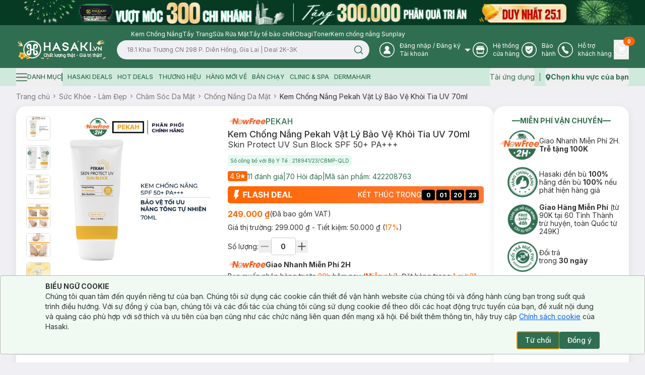

--- FILE ---
content_type: application/javascript; charset=UTF-8
request_url: https://hasaki.vn/_next/static/chunks/3726-fbff9a2cbaed2ada.js
body_size: 3843
content:
"use strict";(self.webpackChunk_N_E=self.webpackChunk_N_E||[]).push([[3726],{23726:function(e,t,n){n.d(t,{VY:function(){return ex},aV:function(){return ew},ck:function(){return ep},fC:function(){return ev},l_:function(){return eR},rU:function(){return eg},xz:function(){return em},z$:function(){return eh}});var r=n(37387),o=n(92676),i=n(69965),a=n(88097),u=n(64158),l=n(414),s=n(77346),c=n(30050),d=n(85085),f=n(20446),v=n(72677),w=n(30098),p=n(91395),m=n(67264),g=n(15697),h=n(41272),x=n(26717),R="NavigationMenu",[j,C,E]=(0,v.B)(R),[M,b,y]=(0,v.B)(R),[T,N]=(0,i.b)(R,[E,y]),[P,k]=T(R),[I,L]=T(R),_=r.forwardRef((e,t)=>{let{__scopeNavigationMenu:n,value:o,onValueChange:i,defaultValue:a,delayDuration:d=200,skipDelayDuration:f=300,orientation:v="horizontal",dir:w,...p}=e,[m,g]=r.useState(null),h=(0,s.e)(t,e=>g(e)),j=(0,c.gm)(w),C=r.useRef(0),E=r.useRef(0),M=r.useRef(0),[b,y]=r.useState(!0),[T,N]=(0,l.T)({prop:o,onChange:e=>{let t=f>0;""!==e?(window.clearTimeout(M.current),t&&y(!1)):(window.clearTimeout(M.current),M.current=window.setTimeout(()=>y(!0),f)),null==i||i(e)},defaultProp:null!=a?a:"",caller:R}),P=r.useCallback(()=>{window.clearTimeout(E.current),E.current=window.setTimeout(()=>N(""),150)},[N]),k=r.useCallback(e=>{window.clearTimeout(E.current),N(e)},[N]),I=r.useCallback(e=>{T===e?window.clearTimeout(E.current):C.current=window.setTimeout(()=>{window.clearTimeout(E.current),N(e)},d)},[T,N,d]);return r.useEffect(()=>()=>{window.clearTimeout(C.current),window.clearTimeout(E.current),window.clearTimeout(M.current)},[]),(0,x.jsx)(F,{scope:n,isRootMenu:!0,value:T,dir:j,orientation:v,rootNavigationMenu:m,onTriggerEnter:e=>{window.clearTimeout(C.current),b?I(e):k(e)},onTriggerLeave:()=>{window.clearTimeout(C.current),P()},onContentEnter:()=>window.clearTimeout(E.current),onContentLeave:P,onItemSelect:e=>{N(t=>t===e?"":e)},onItemDismiss:()=>N(""),children:(0,x.jsx)(u.WV.nav,{"aria-label":"Main","data-orientation":v,dir:j,...p,ref:h})})});_.displayName=R;var D="NavigationMenuSub";r.forwardRef((e,t)=>{let{__scopeNavigationMenu:n,value:r,onValueChange:o,defaultValue:i,orientation:a="horizontal",...s}=e,c=k(D,n),[d,f]=(0,l.T)({prop:r,onChange:o,defaultProp:null!=i?i:"",caller:D});return(0,x.jsx)(F,{scope:n,isRootMenu:!1,value:d,dir:c.dir,orientation:a,rootNavigationMenu:c.rootNavigationMenu,onTriggerEnter:e=>f(e),onItemSelect:e=>f(e),onItemDismiss:()=>f(""),children:(0,x.jsx)(u.WV.div,{"data-orientation":a,...s,ref:t})})}).displayName=D;var F=e=>{let{scope:t,isRootMenu:n,rootNavigationMenu:o,dir:i,orientation:a,children:u,value:l,onItemSelect:s,onItemDismiss:c,onTriggerEnter:d,onTriggerLeave:v,onContentEnter:w,onContentLeave:m}=e,[h,R]=r.useState(null),[C,E]=r.useState(new Map),[M,b]=r.useState(null);return(0,x.jsx)(P,{scope:t,isRootMenu:n,rootNavigationMenu:o,value:l,previousValue:(0,p.D)(l),baseId:(0,f.M)(),dir:i,orientation:a,viewport:h,onViewportChange:R,indicatorTrack:M,onIndicatorTrackChange:b,onTriggerEnter:(0,g.W)(d),onTriggerLeave:(0,g.W)(v),onContentEnter:(0,g.W)(w),onContentLeave:(0,g.W)(m),onItemSelect:(0,g.W)(s),onItemDismiss:(0,g.W)(c),onViewportContentChange:r.useCallback((e,t)=>{E(n=>(n.set(e,t),new Map(n)))},[]),onViewportContentRemove:r.useCallback(e=>{E(t=>t.has(e)?(t.delete(e),new Map(t)):t)},[]),children:(0,x.jsx)(j.Provider,{scope:t,children:(0,x.jsx)(I,{scope:t,items:C,children:u})})})},V="NavigationMenuList",A=r.forwardRef((e,t)=>{let{__scopeNavigationMenu:n,...r}=e,o=k(V,n),i=(0,x.jsx)(u.WV.ul,{"data-orientation":o.orientation,...r,ref:t});return(0,x.jsx)(u.WV.div,{style:{position:"relative"},ref:o.onIndicatorTrackChange,children:(0,x.jsx)(j.Slot,{scope:n,children:o.isRootMenu?(0,x.jsx)(er,{asChild:!0,children:i}):i})})});A.displayName=V;var S="NavigationMenuItem",[W,K]=T(S),O=r.forwardRef((e,t)=>{let{__scopeNavigationMenu:n,value:o,...i}=e,a=(0,f.M)(),l=r.useRef(null),s=r.useRef(null),c=r.useRef(null),d=r.useRef(()=>{}),v=r.useRef(!1),w=r.useCallback(function(){let e=arguments.length>0&&void 0!==arguments[0]?arguments[0]:"start";if(l.current){d.current();let t=ea(l.current);t.length&&eu("start"===e?t:t.reverse())}},[]),p=r.useCallback(()=>{if(l.current){let e=ea(l.current);e.length&&(d.current=(e.forEach(e=>{e.dataset.tabindex=e.getAttribute("tabindex")||"",e.setAttribute("tabindex","-1")}),()=>{e.forEach(e=>{let t=e.dataset.tabindex;e.setAttribute("tabindex",t)})}))}},[]);return(0,x.jsx)(W,{scope:n,value:o||a||"LEGACY_REACT_AUTO_VALUE",triggerRef:s,contentRef:l,focusProxyRef:c,wasEscapeCloseRef:v,onEntryKeyDown:w,onFocusProxyEnter:w,onRootContentClose:p,onContentFocusOutside:p,children:(0,x.jsx)(u.WV.li,{...i,ref:t})})});O.displayName=S;var z="NavigationMenuTrigger",H=r.forwardRef((e,t)=>{let{__scopeNavigationMenu:n,disabled:o,...i}=e,l=k(z,e.__scopeNavigationMenu),c=K(z,e.__scopeNavigationMenu),d=r.useRef(null),f=(0,s.e)(d,c.triggerRef,t),v=ec(l.baseId,c.value),w=ed(l.baseId,c.value),p=r.useRef(!1),m=r.useRef(!1),g=c.value===l.value;return(0,x.jsxs)(x.Fragment,{children:[(0,x.jsx)(j.ItemSlot,{scope:n,value:c.value,children:(0,x.jsx)(ei,{asChild:!0,children:(0,x.jsx)(u.WV.button,{id:v,disabled:o,"data-disabled":o?"":void 0,"data-state":es(g),"aria-expanded":g,"aria-controls":w,...i,ref:f,onPointerEnter:(0,a.Mj)(e.onPointerEnter,()=>{m.current=!1,c.wasEscapeCloseRef.current=!1}),onPointerMove:(0,a.Mj)(e.onPointerMove,ef(()=>{o||m.current||c.wasEscapeCloseRef.current||p.current||(l.onTriggerEnter(c.value),p.current=!0)})),onPointerLeave:(0,a.Mj)(e.onPointerLeave,ef(()=>{o||(l.onTriggerLeave(),p.current=!1)})),onClick:(0,a.Mj)(e.onClick,()=>{l.onItemSelect(c.value),m.current=g}),onKeyDown:(0,a.Mj)(e.onKeyDown,e=>{let t={horizontal:"ArrowDown",vertical:"rtl"===l.dir?"ArrowLeft":"ArrowRight"}[l.orientation];g&&e.key===t&&(c.onEntryKeyDown(),e.preventDefault())})})})}),g&&(0,x.jsxs)(x.Fragment,{children:[(0,x.jsx)(h.fC,{"aria-hidden":!0,tabIndex:0,ref:c.focusProxyRef,onFocus:e=>{let t=c.contentRef.current,n=e.relatedTarget,r=n===d.current,o=null==t?void 0:t.contains(n);(r||!o)&&c.onFocusProxyEnter(r?"start":"end")}}),l.viewport&&(0,x.jsx)("span",{"aria-owns":w})]})]})});H.displayName=z;var U="navigationMenu.linkSelect",B=r.forwardRef((e,t)=>{let{__scopeNavigationMenu:n,active:r,onSelect:o,...i}=e;return(0,x.jsx)(ei,{asChild:!0,children:(0,x.jsx)(u.WV.a,{"data-active":r?"":void 0,"aria-current":r?"page":void 0,...i,ref:t,onClick:(0,a.Mj)(e.onClick,e=>{let t=e.target,n=new CustomEvent(U,{bubbles:!0,cancelable:!0});if(t.addEventListener(U,e=>null==o?void 0:o(e),{once:!0}),(0,u.jH)(t,n),!n.defaultPrevented&&!e.metaKey){let e=new CustomEvent(Q,{bubbles:!0,cancelable:!0});(0,u.jH)(t,e)}},{checkForDefaultPrevented:!1})})})});B.displayName="NavigationMenuLink";var G="NavigationMenuIndicator",Y=r.forwardRef((e,t)=>{let{forceMount:n,...r}=e,i=k(G,e.__scopeNavigationMenu),a=!!i.value;return i.indicatorTrack?o.createPortal((0,x.jsx)(d.z,{present:n||a,children:(0,x.jsx)(X,{...r,ref:t})}),i.indicatorTrack):null});Y.displayName=G;var X=r.forwardRef((e,t)=>{let{__scopeNavigationMenu:n,...o}=e,i=k(G,n),a=C(n),[l,s]=r.useState(null),[c,d]=r.useState(null),f="horizontal"===i.orientation,v=!!i.value;r.useEffect(()=>{var e;let t=null===(e=a().find(e=>e.value===i.value))||void 0===e?void 0:e.ref.current;t&&s(t)},[a,i.value]);let w=()=>{l&&d({size:f?l.offsetWidth:l.offsetHeight,offset:f?l.offsetLeft:l.offsetTop})};return el(l,w),el(i.indicatorTrack,w),c?(0,x.jsx)(u.WV.div,{"aria-hidden":!0,"data-state":v?"visible":"hidden","data-orientation":i.orientation,...o,ref:t,style:{position:"absolute",...f?{left:0,width:c.size+"px",transform:"translateX(".concat(c.offset,"px)")}:{top:0,height:c.size+"px",transform:"translateY(".concat(c.offset,"px)")},...o.style}}):null}),q="NavigationMenuContent",$=r.forwardRef((e,t)=>{let{forceMount:n,...r}=e,o=k(q,e.__scopeNavigationMenu),i=K(q,e.__scopeNavigationMenu),u=(0,s.e)(i.contentRef,t),l=i.value===o.value,c={value:i.value,triggerRef:i.triggerRef,focusProxyRef:i.focusProxyRef,wasEscapeCloseRef:i.wasEscapeCloseRef,onContentFocusOutside:i.onContentFocusOutside,onRootContentClose:i.onRootContentClose,...r};return o.viewport?(0,x.jsx)(J,{forceMount:n,...c,ref:u}):(0,x.jsx)(d.z,{present:n||l,children:(0,x.jsx)(Z,{"data-state":es(l),...c,ref:u,onPointerEnter:(0,a.Mj)(e.onPointerEnter,o.onContentEnter),onPointerLeave:(0,a.Mj)(e.onPointerLeave,ef(o.onContentLeave)),style:{pointerEvents:!l&&o.isRootMenu?"none":void 0,...c.style}})})});$.displayName=q;var J=r.forwardRef((e,t)=>{let{onViewportContentChange:n,onViewportContentRemove:r}=k(q,e.__scopeNavigationMenu);return(0,m.b)(()=>{n(e.value,{ref:t,...e})},[e,t,n]),(0,m.b)(()=>()=>r(e.value),[e.value,r]),null}),Q="navigationMenu.rootContentDismiss",Z=r.forwardRef((e,t)=>{let{__scopeNavigationMenu:n,value:o,triggerRef:i,focusProxyRef:u,wasEscapeCloseRef:l,onRootContentClose:c,onContentFocusOutside:d,...f}=e,v=k(q,n),p=r.useRef(null),m=(0,s.e)(p,t),g=ec(v.baseId,o),h=ed(v.baseId,o),R=C(n),j=r.useRef(null),{onItemDismiss:E}=v;r.useEffect(()=>{let e=p.current;if(v.isRootMenu&&e){let t=()=>{var t;E(),c(),e.contains(document.activeElement)&&(null===(t=i.current)||void 0===t||t.focus())};return e.addEventListener(Q,t),()=>e.removeEventListener(Q,t)}},[v.isRootMenu,e.value,i,E,c]);let M=r.useMemo(()=>{let e=R().map(e=>e.value);"rtl"===v.dir&&e.reverse();let t=e.indexOf(v.value),n=e.indexOf(v.previousValue),r=o===v.value,i=n===e.indexOf(o);if(!r&&!i)return j.current;let a=(()=>{if(t!==n){if(r&&-1!==n)return t>n?"from-end":"from-start";if(i&&-1!==t)return t>n?"to-start":"to-end"}return null})();return j.current=a,a},[v.previousValue,v.value,v.dir,R,o]);return(0,x.jsx)(er,{asChild:!0,children:(0,x.jsx)(w.XB,{id:h,"aria-labelledby":g,"data-motion":M,"data-orientation":v.orientation,...f,ref:m,disableOutsidePointerEvents:!1,onDismiss:()=>{var e;let t=new Event(Q,{bubbles:!0,cancelable:!0});null===(e=p.current)||void 0===e||e.dispatchEvent(t)},onFocusOutside:(0,a.Mj)(e.onFocusOutside,e=>{var t;d();let n=e.target;(null===(t=v.rootNavigationMenu)||void 0===t?void 0:t.contains(n))&&e.preventDefault()}),onPointerDownOutside:(0,a.Mj)(e.onPointerDownOutside,e=>{var t;let n=e.target,r=R().some(e=>{var t;return null===(t=e.ref.current)||void 0===t?void 0:t.contains(n)}),o=v.isRootMenu&&(null===(t=v.viewport)||void 0===t?void 0:t.contains(n));(r||o||!v.isRootMenu)&&e.preventDefault()}),onKeyDown:(0,a.Mj)(e.onKeyDown,e=>{let t=e.altKey||e.ctrlKey||e.metaKey;if("Tab"===e.key&&!t){let t=ea(e.currentTarget),r=document.activeElement,o=t.findIndex(e=>e===r);if(eu(e.shiftKey?t.slice(0,o).reverse():t.slice(o+1,t.length)))e.preventDefault();else{var n;null===(n=u.current)||void 0===n||n.focus()}}}),onEscapeKeyDown:(0,a.Mj)(e.onEscapeKeyDown,e=>{l.current=!0})})})}),ee="NavigationMenuViewport",et=r.forwardRef((e,t)=>{let{forceMount:n,...r}=e,o=!!k(ee,e.__scopeNavigationMenu).value;return(0,x.jsx)(d.z,{present:n||o,children:(0,x.jsx)(en,{...r,ref:t})})});et.displayName=ee;var en=r.forwardRef((e,t)=>{let{__scopeNavigationMenu:n,children:o,...i}=e,l=k(ee,n),c=(0,s.e)(t,l.onViewportChange),f=L(q,e.__scopeNavigationMenu),[v,w]=r.useState(null),[p,m]=r.useState(null),g=v?(null==v?void 0:v.width)+"px":void 0,h=v?(null==v?void 0:v.height)+"px":void 0,R=!!l.value,j=R?l.value:l.previousValue;return el(p,()=>{p&&w({width:p.offsetWidth,height:p.offsetHeight})}),(0,x.jsx)(u.WV.div,{"data-state":es(R),"data-orientation":l.orientation,...i,ref:c,style:{pointerEvents:!R&&l.isRootMenu?"none":void 0,"--radix-navigation-menu-viewport-width":g,"--radix-navigation-menu-viewport-height":h,...i.style},onPointerEnter:(0,a.Mj)(e.onPointerEnter,l.onContentEnter),onPointerLeave:(0,a.Mj)(e.onPointerLeave,ef(l.onContentLeave)),children:Array.from(f.items).map(e=>{let[t,{ref:n,forceMount:r,...o}]=e,i=j===t;return(0,x.jsx)(d.z,{present:r||i,children:(0,x.jsx)(Z,{...o,ref:(0,s.F)(n,e=>{i&&e&&m(e)})})},t)})})}),er=r.forwardRef((e,t)=>{let{__scopeNavigationMenu:n,...r}=e,o=k("FocusGroup",n);return(0,x.jsx)(M.Provider,{scope:n,children:(0,x.jsx)(M.Slot,{scope:n,children:(0,x.jsx)(u.WV.div,{dir:o.dir,...r,ref:t})})})}),eo=["ArrowRight","ArrowLeft","ArrowUp","ArrowDown"],ei=r.forwardRef((e,t)=>{let{__scopeNavigationMenu:n,...r}=e,o=b(n),i=k("FocusGroupItem",n);return(0,x.jsx)(M.ItemSlot,{scope:n,children:(0,x.jsx)(u.WV.button,{...r,ref:t,onKeyDown:(0,a.Mj)(e.onKeyDown,e=>{if(["Home","End",...eo].includes(e.key)){let t=o().map(e=>e.ref.current);if(["rtl"===i.dir?"ArrowRight":"ArrowLeft","ArrowUp","End"].includes(e.key)&&t.reverse(),eo.includes(e.key)){let n=t.indexOf(e.currentTarget);t=t.slice(n+1)}setTimeout(()=>eu(t)),e.preventDefault()}})})})});function ea(e){let t=[],n=document.createTreeWalker(e,NodeFilter.SHOW_ELEMENT,{acceptNode:e=>{let t="INPUT"===e.tagName&&"hidden"===e.type;return e.disabled||e.hidden||t?NodeFilter.FILTER_SKIP:e.tabIndex>=0?NodeFilter.FILTER_ACCEPT:NodeFilter.FILTER_SKIP}});for(;n.nextNode();)t.push(n.currentNode);return t}function eu(e){let t=document.activeElement;return e.some(e=>e===t||(e.focus(),document.activeElement!==t))}function el(e,t){let n=(0,g.W)(t);(0,m.b)(()=>{let t=0;if(e){let r=new ResizeObserver(()=>{cancelAnimationFrame(t),t=window.requestAnimationFrame(n)});return r.observe(e),()=>{window.cancelAnimationFrame(t),r.unobserve(e)}}},[e,n])}function es(e){return e?"open":"closed"}function ec(e,t){return"".concat(e,"-trigger-").concat(t)}function ed(e,t){return"".concat(e,"-content-").concat(t)}function ef(e){return t=>"mouse"===t.pointerType?e(t):void 0}var ev=_,ew=A,ep=O,em=H,eg=B,eh=Y,ex=$,eR=et}}]);

--- FILE ---
content_type: application/javascript; charset=UTF-8
request_url: https://hasaki.vn/_next/static/chunks/271-afd2eb19a34cb8e5.js
body_size: 5493
content:
"use strict";(self.webpackChunk_N_E=self.webpackChunk_N_E||[]).push([[271],{619:function(t,e,n){n.d(e,{j:function(){return u}});var r=n(52923),i=n(37543);class s extends r.l{constructor(){super(),this.setup=t=>{if(!i.sk&&window.addEventListener){let e=()=>t();return window.addEventListener("visibilitychange",e,!1),window.addEventListener("focus",e,!1),()=>{window.removeEventListener("visibilitychange",e),window.removeEventListener("focus",e)}}}}onSubscribe(){this.cleanup||this.setEventListener(this.setup)}onUnsubscribe(){if(!this.hasListeners()){var t;null==(t=this.cleanup)||t.call(this),this.cleanup=void 0}}setEventListener(t){var e;this.setup=t,null==(e=this.cleanup)||e.call(this),this.cleanup=t(t=>{"boolean"==typeof t?this.setFocused(t):this.onFocus()})}setFocused(t){this.focused!==t&&(this.focused=t,this.onFocus())}onFocus(){this.listeners.forEach(({listener:t})=>{t()})}isFocused(){return"boolean"==typeof this.focused?this.focused:"undefined"==typeof document||[void 0,"visible","prerender"].includes(document.visibilityState)}}let u=new s},14985:function(t,e,n){n.d(e,{V:function(){return i}});var r=n(37543);let i=function(){let t=[],e=0,n=t=>{t()},i=t=>{t()},s=i=>{e?t.push(i):(0,r.A4)(()=>{n(i)})},u=()=>{let e=t;t=[],e.length&&(0,r.A4)(()=>{i(()=>{e.forEach(t=>{n(t)})})})};return{batch:t=>{let n;e++;try{n=t()}finally{--e||u()}return n},batchCalls:t=>(...e)=>{s(()=>{t(...e)})},schedule:s,setNotifyFunction:t=>{n=t},setBatchNotifyFunction:t=>{i=t}}}()},82168:function(t,e,n){n.d(e,{N:function(){return o}});var r=n(52923),i=n(37543);let s=["online","offline"];class u extends r.l{constructor(){super(),this.setup=t=>{if(!i.sk&&window.addEventListener){let e=()=>t();return s.forEach(t=>{window.addEventListener(t,e,!1)}),()=>{s.forEach(t=>{window.removeEventListener(t,e)})}}}}onSubscribe(){this.cleanup||this.setEventListener(this.setup)}onUnsubscribe(){if(!this.hasListeners()){var t;null==(t=this.cleanup)||t.call(this),this.cleanup=void 0}}setEventListener(t){var e;this.setup=t,null==(e=this.cleanup)||e.call(this),this.cleanup=t(t=>{"boolean"==typeof t?this.setOnline(t):this.onOnline()})}setOnline(t){this.online!==t&&(this.online=t,this.onOnline())}onOnline(){this.listeners.forEach(({listener:t})=>{t()})}isOnline(){return"boolean"==typeof this.online?this.online:"undefined"==typeof navigator||void 0===navigator.onLine||navigator.onLine}}let o=new u},17573:function(t,e,n){n.d(e,{z:function(){return c}});var r=n(37543),i=n(14985),s=n(619),u=n(52923),o=n(17096);class c extends u.l{constructor(t,e){super(),this.client=t,this.options=e,this.trackedProps=new Set,this.selectError=null,this.bindMethods(),this.setOptions(e)}bindMethods(){this.remove=this.remove.bind(this),this.refetch=this.refetch.bind(this)}onSubscribe(){1===this.listeners.size&&(this.currentQuery.addObserver(this),l(this.currentQuery,this.options)&&this.executeFetch(),this.updateTimers())}onUnsubscribe(){this.hasListeners()||this.destroy()}shouldFetchOnReconnect(){return a(this.currentQuery,this.options,this.options.refetchOnReconnect)}shouldFetchOnWindowFocus(){return a(this.currentQuery,this.options,this.options.refetchOnWindowFocus)}destroy(){this.listeners=new Set,this.clearStaleTimeout(),this.clearRefetchInterval(),this.currentQuery.removeObserver(this)}setOptions(t,e){let n=this.options,i=this.currentQuery;if(this.options=this.client.defaultQueryOptions(t),(0,r.VS)(n,this.options)||this.client.getQueryCache().notify({type:"observerOptionsUpdated",query:this.currentQuery,observer:this}),void 0!==this.options.enabled&&"boolean"!=typeof this.options.enabled)throw Error("Expected enabled to be a boolean");this.options.queryKey||(this.options.queryKey=n.queryKey),this.updateQuery();let s=this.hasListeners();s&&h(this.currentQuery,i,this.options,n)&&this.executeFetch(),this.updateResult(e),s&&(this.currentQuery!==i||this.options.enabled!==n.enabled||this.options.staleTime!==n.staleTime)&&this.updateStaleTimeout();let u=this.computeRefetchInterval();s&&(this.currentQuery!==i||this.options.enabled!==n.enabled||u!==this.currentRefetchInterval)&&this.updateRefetchInterval(u)}getOptimisticResult(t){let e=this.client.getQueryCache().build(this.client,t),n=this.createResult(e,t);return t.keepPreviousData||(void 0!==t.placeholderData?!n.isPlaceholderData:(0,r.VS)(this.getCurrentResult(),n))||(this.currentResult=n,this.currentResultOptions=this.options,this.currentResultState=this.currentQuery.state),n}getCurrentResult(){return this.currentResult}trackResult(t){let e={};return Object.keys(t).forEach(n=>{Object.defineProperty(e,n,{configurable:!1,enumerable:!0,get:()=>(this.trackedProps.add(n),t[n])})}),e}getCurrentQuery(){return this.currentQuery}remove(){this.client.getQueryCache().remove(this.currentQuery)}refetch({refetchPage:t,...e}={}){return this.fetch({...e,meta:{refetchPage:t}})}fetchOptimistic(t){let e=this.client.defaultQueryOptions(t),n=this.client.getQueryCache().build(this.client,e);return n.isFetchingOptimistic=!0,n.fetch().then(()=>this.createResult(n,e))}fetch(t){var e;return this.executeFetch({...t,cancelRefetch:null==(e=t.cancelRefetch)||e}).then(()=>(this.updateResult(),this.currentResult))}executeFetch(t){this.updateQuery();let e=this.currentQuery.fetch(this.options,t);return null!=t&&t.throwOnError||(e=e.catch(r.ZT)),e}updateStaleTimeout(){if(this.clearStaleTimeout(),r.sk||this.currentResult.isStale||!(0,r.PN)(this.options.staleTime))return;let t=(0,r.Kp)(this.currentResult.dataUpdatedAt,this.options.staleTime);this.staleTimeoutId=setTimeout(()=>{this.currentResult.isStale||this.updateResult()},t+1)}computeRefetchInterval(){var t;return"function"==typeof this.options.refetchInterval?this.options.refetchInterval(this.currentResult.data,this.currentQuery):null!=(t=this.options.refetchInterval)&&t}updateRefetchInterval(t){this.clearRefetchInterval(),this.currentRefetchInterval=t,!r.sk&&!1!==this.options.enabled&&(0,r.PN)(this.currentRefetchInterval)&&0!==this.currentRefetchInterval&&(this.refetchIntervalId=setInterval(()=>{(this.options.refetchIntervalInBackground||s.j.isFocused())&&this.executeFetch()},this.currentRefetchInterval))}updateTimers(){this.updateStaleTimeout(),this.updateRefetchInterval(this.computeRefetchInterval())}clearStaleTimeout(){this.staleTimeoutId&&(clearTimeout(this.staleTimeoutId),this.staleTimeoutId=void 0)}clearRefetchInterval(){this.refetchIntervalId&&(clearInterval(this.refetchIntervalId),this.refetchIntervalId=void 0)}createResult(t,e){let n;let i=this.currentQuery,s=this.options,u=this.currentResult,c=this.currentResultState,a=this.currentResultOptions,d=t!==i,p=d?t.state:this.currentQueryInitialState,y=d?this.currentResult:this.previousQueryResult,{state:v}=t,{dataUpdatedAt:b,error:R,errorUpdatedAt:m,fetchStatus:E,status:S}=v,w=!1,C=!1;if(e._optimisticResults){let n=this.hasListeners(),r=!n&&l(t,e),u=n&&h(t,i,e,s);(r||u)&&(E=(0,o.Kw)(t.options.networkMode)?"fetching":"paused",b||(S="loading")),"isRestoring"===e._optimisticResults&&(E="idle")}if(e.keepPreviousData&&!v.dataUpdatedAt&&null!=y&&y.isSuccess&&"error"!==S)n=y.data,b=y.dataUpdatedAt,S=y.status,w=!0;else if(e.select&&void 0!==v.data){if(u&&v.data===(null==c?void 0:c.data)&&e.select===this.selectFn)n=this.selectResult;else try{this.selectFn=e.select,n=e.select(v.data),n=(0,r.oE)(null==u?void 0:u.data,n,e),this.selectResult=n,this.selectError=null}catch(t){this.selectError=t}}else n=v.data;if(void 0!==e.placeholderData&&void 0===n&&"loading"===S){let t;if(null!=u&&u.isPlaceholderData&&e.placeholderData===(null==a?void 0:a.placeholderData))t=u.data;else if(t="function"==typeof e.placeholderData?e.placeholderData():e.placeholderData,e.select&&void 0!==t)try{t=e.select(t),this.selectError=null}catch(t){this.selectError=t}void 0!==t&&(S="success",n=(0,r.oE)(null==u?void 0:u.data,t,e),C=!0)}this.selectError&&(R=this.selectError,n=this.selectResult,m=Date.now(),S="error");let Q="fetching"===E,g="loading"===S,O="error"===S;return{status:S,fetchStatus:E,isLoading:g,isSuccess:"success"===S,isError:O,isInitialLoading:g&&Q,data:n,dataUpdatedAt:b,error:R,errorUpdatedAt:m,failureCount:v.fetchFailureCount,failureReason:v.fetchFailureReason,errorUpdateCount:v.errorUpdateCount,isFetched:v.dataUpdateCount>0||v.errorUpdateCount>0,isFetchedAfterMount:v.dataUpdateCount>p.dataUpdateCount||v.errorUpdateCount>p.errorUpdateCount,isFetching:Q,isRefetching:Q&&!g,isLoadingError:O&&0===v.dataUpdatedAt,isPaused:"paused"===E,isPlaceholderData:C,isPreviousData:w,isRefetchError:O&&0!==v.dataUpdatedAt,isStale:f(t,e),refetch:this.refetch,remove:this.remove}}updateResult(t){let e=this.currentResult,n=this.createResult(this.currentQuery,this.options);if(this.currentResultState=this.currentQuery.state,this.currentResultOptions=this.options,(0,r.VS)(n,e))return;this.currentResult=n;let i={cache:!0};(null==t?void 0:t.listeners)!==!1&&(()=>{if(!e)return!0;let{notifyOnChangeProps:t}=this.options,n="function"==typeof t?t():t;if("all"===n||!n&&!this.trackedProps.size)return!0;let r=new Set(null!=n?n:this.trackedProps);return this.options.useErrorBoundary&&r.add("error"),Object.keys(this.currentResult).some(t=>this.currentResult[t]!==e[t]&&r.has(t))})()&&(i.listeners=!0),this.notify({...i,...t})}updateQuery(){let t=this.client.getQueryCache().build(this.client,this.options);if(t===this.currentQuery)return;let e=this.currentQuery;this.currentQuery=t,this.currentQueryInitialState=t.state,this.previousQueryResult=this.currentResult,this.hasListeners()&&(null==e||e.removeObserver(this),t.addObserver(this))}onQueryUpdate(t){let e={};"success"===t.type?e.onSuccess=!t.manual:"error"!==t.type||(0,o.DV)(t.error)||(e.onError=!0),this.updateResult(e),this.hasListeners()&&this.updateTimers()}notify(t){i.V.batch(()=>{var e,n,r,i,s,u,o,c;t.onSuccess?(null==(e=(n=this.options).onSuccess)||e.call(n,this.currentResult.data),null==(r=(i=this.options).onSettled)||r.call(i,this.currentResult.data,null)):t.onError&&(null==(s=(u=this.options).onError)||s.call(u,this.currentResult.error),null==(o=(c=this.options).onSettled)||o.call(c,void 0,this.currentResult.error)),t.listeners&&this.listeners.forEach(({listener:t})=>{t(this.currentResult)}),t.cache&&this.client.getQueryCache().notify({query:this.currentQuery,type:"observerResultsUpdated"})})}}function l(t,e){return!1!==e.enabled&&!t.state.dataUpdatedAt&&!("error"===t.state.status&&!1===e.retryOnMount)||t.state.dataUpdatedAt>0&&a(t,e,e.refetchOnMount)}function a(t,e,n){if(!1!==e.enabled){let r="function"==typeof n?n(t):n;return"always"===r||!1!==r&&f(t,e)}return!1}function h(t,e,n,r){return!1!==n.enabled&&(t!==e||!1===r.enabled)&&(!n.suspense||"error"!==t.state.status)&&f(t,n)}function f(t,e){return t.isStaleByTime(e.staleTime)}},17096:function(t,e,n){n.d(e,{DV:function(){return l},Kw:function(){return o},Mz:function(){return a}});var r=n(619),i=n(82168),s=n(37543);function u(t){return Math.min(1e3*2**t,3e4)}function o(t){return(null!=t?t:"online")!=="online"||i.N.isOnline()}class c{constructor(t){this.revert=null==t?void 0:t.revert,this.silent=null==t?void 0:t.silent}}function l(t){return t instanceof c}function a(t){let e,n,l,a=!1,h=0,f=!1,d=new Promise((t,e)=>{n=t,l=e}),p=()=>!r.j.isFocused()||"always"!==t.networkMode&&!i.N.isOnline(),y=r=>{f||(f=!0,null==t.onSuccess||t.onSuccess(r),null==e||e(),n(r))},v=n=>{f||(f=!0,null==t.onError||t.onError(n),null==e||e(),l(n))},b=()=>new Promise(n=>{e=t=>{let e=f||!p();return e&&n(t),e},null==t.onPause||t.onPause()}).then(()=>{e=void 0,f||null==t.onContinue||t.onContinue()}),R=()=>{let e;if(!f){try{e=t.fn()}catch(t){e=Promise.reject(t)}Promise.resolve(e).then(y).catch(e=>{var n,r;if(f)return;let i=null!=(n=t.retry)?n:3,o=null!=(r=t.retryDelay)?r:u,c="function"==typeof o?o(h,e):o,l=!0===i||"number"==typeof i&&h<i||"function"==typeof i&&i(h,e);if(a||!l){v(e);return}h++,null==t.onFail||t.onFail(h,e),(0,s.Gh)(c).then(()=>{if(p())return b()}).then(()=>{a?v(e):R()})})}};return o(t.networkMode)?R():b().then(R),{promise:d,cancel:e=>{f||(v(new c(e)),null==t.abort||t.abort())},continue:()=>(null==e?void 0:e())?d:Promise.resolve(),cancelRetry:()=>{a=!0},continueRetry:()=>{a=!1}}}},52923:function(t,e,n){n.d(e,{l:function(){return r}});class r{constructor(){this.listeners=new Set,this.subscribe=this.subscribe.bind(this)}subscribe(t){let e={listener:t};return this.listeners.add(e),this.onSubscribe(),()=>{this.listeners.delete(e),this.onUnsubscribe()}}hasListeners(){return this.listeners.size>0}onSubscribe(){}onUnsubscribe(){}}},37543:function(t,e,n){n.d(e,{A4:function(){return O},G9:function(){return I},Gh:function(){return g},I6:function(){return f},Kp:function(){return l},PN:function(){return u},Rc:function(){return c},Rm:function(){return v},SE:function(){return s},VS:function(){return E},X7:function(){return y},ZT:function(){return i},_v:function(){return a},_x:function(){return p},cb:function(){return d},e5:function(){return o},lV:function(){return h},oE:function(){return F},sk:function(){return r},to:function(){return R},yF:function(){return b}});let r="undefined"==typeof window||"Deno"in window;function i(){}function s(t,e){return"function"==typeof t?t(e):t}function u(t){return"number"==typeof t&&t>=0&&t!==1/0}function o(t,e){return t.filter(t=>!e.includes(t))}function c(t,e,n){let r=t.slice(0);return r[e]=n,r}function l(t,e){return Math.max(t+(e||0)-Date.now(),0)}function a(t,e,n){return Q(t)?"function"==typeof e?{...n,queryKey:t,queryFn:e}:{...e,queryKey:t}:t}function h(t,e,n){return Q(t)?"function"==typeof e?{...n,mutationKey:t,mutationFn:e}:{...e,mutationKey:t}:"function"==typeof t?{...e,mutationFn:t}:{...t}}function f(t,e,n){return Q(t)?[{...e,queryKey:t},n]:[t||{},e]}function d(t,e,n){return Q(t)?[{...e,mutationKey:t},n]:[t||{},e]}function p(t,e){let{type:n="all",exact:r,fetchStatus:i,predicate:s,queryKey:u,stale:o}=t;if(Q(u)){if(r){if(e.queryHash!==v(u,e.options))return!1}else{if(!m(e.queryKey,u))return!1}}if("all"!==n){let t=e.isActive();if("active"===n&&!t||"inactive"===n&&t)return!1}return("boolean"!=typeof o||e.isStale()===o)&&(void 0===i||i===e.state.fetchStatus)&&(!s||!!s(e))}function y(t,e){let{exact:n,fetching:r,predicate:i,mutationKey:s}=t;if(Q(s)){if(!e.options.mutationKey)return!1;if(n){if(b(e.options.mutationKey)!==b(s))return!1}else{if(!m(e.options.mutationKey,s))return!1}}return("boolean"!=typeof r||"loading"===e.state.status===r)&&(!i||!!i(e))}function v(t,e){return((null==e?void 0:e.queryKeyHashFn)||b)(t)}function b(t){return JSON.stringify(t,(t,e)=>w(e)?Object.keys(e).sort().reduce((t,n)=>(t[n]=e[n],t),{}):e)}function R(t,e){return m(t,e)}function m(t,e){return t===e||typeof t==typeof e&&!!t&&!!e&&"object"==typeof t&&"object"==typeof e&&!Object.keys(e).some(n=>!m(t[n],e[n]))}function E(t,e){if(t&&!e||e&&!t)return!1;for(let n in t)if(t[n]!==e[n])return!1;return!0}function S(t){return Array.isArray(t)&&t.length===Object.keys(t).length}function w(t){if(!C(t))return!1;let e=t.constructor;if(void 0===e)return!0;let n=e.prototype;return!!(C(n)&&n.hasOwnProperty("isPrototypeOf"))}function C(t){return"[object Object]"===Object.prototype.toString.call(t)}function Q(t){return Array.isArray(t)}function g(t){return new Promise(e=>{setTimeout(e,t)})}function O(t){g(0).then(t)}function I(){if("function"==typeof AbortController)return new AbortController}function F(t,e,n){return null!=n.isDataEqual&&n.isDataEqual(t,e)?t:"function"==typeof n.structuralSharing?n.structuralSharing(t,e):!1!==n.structuralSharing?function t(e,n){if(e===n)return e;let r=S(e)&&S(n);if(r||w(e)&&w(n)){let i=r?e.length:Object.keys(e).length,s=r?n:Object.keys(n),u=s.length,o=r?[]:{},c=0;for(let i=0;i<u;i++){let u=r?i:s[i];o[u]=t(e[u],n[u]),o[u]===e[u]&&c++}return i===u&&c===i?e:o}return n}(t,e):e}},39967:function(t,e,n){n.d(e,{QueryClientProvider:function(){return c},defaultContext:function(){return i},useQueryClient:function(){return o}});var r=n(37387);let i=r.createContext(void 0),s=r.createContext(!1);function u(t,e){return t||(e&&"undefined"!=typeof window?(window.ReactQueryClientContext||(window.ReactQueryClientContext=i),window.ReactQueryClientContext):i)}let o=function(){let{context:t}=arguments.length>0&&void 0!==arguments[0]?arguments[0]:{},e=r.useContext(u(t,r.useContext(s)));if(!e)throw Error("No QueryClient set, use QueryClientProvider to set one");return e},c=t=>{let{client:e,children:n,context:i,contextSharing:o=!1}=t;r.useEffect(()=>(e.mount(),()=>{e.unmount()}),[e]);let c=u(i,o);return r.createElement(s.Provider,{value:!i&&o},r.createElement(c.Provider,{value:e},n))}},1602:function(t,e,n){n.d(e,{QueryErrorResetBoundary:function(){return o},useQueryErrorResetBoundary:function(){return u}});var r=n(37387);function i(){let t=!1;return{clearReset:()=>{t=!1},reset:()=>{t=!0},isReset:()=>t}}let s=r.createContext(i()),u=()=>r.useContext(s),o=t=>{let{children:e}=t,[n]=r.useState(()=>i());return r.createElement(s.Provider,{value:n},"function"==typeof e?e(n):e)}},22051:function(t,e,n){n.d(e,{JN:function(){return u},KJ:function(){return o},pf:function(){return s}});var r=n(37387),i=n(91189);let s=(t,e)=>{(t.suspense||t.useErrorBoundary)&&!e.isReset()&&(t.retryOnMount=!1)},u=t=>{r.useEffect(()=>{t.clearReset()},[t])},o=t=>{let{result:e,errorResetBoundary:n,useErrorBoundary:r,query:s}=t;return e.isError&&!n.isReset()&&!e.isFetching&&(0,i.L)(r,[e.error,s])}},97841:function(t,e,n){n.d(e,{IsRestoringProvider:function(){return u},useIsRestoring:function(){return s}});var r=n(37387);let i=r.createContext(!1),s=()=>r.useContext(i),u=i.Provider},72251:function(t,e,n){n.d(e,{Fb:function(){return r},SB:function(){return s},Z$:function(){return i},j8:function(){return u}});let r=t=>{t.suspense&&("number"!=typeof t.staleTime&&(t.staleTime=1e3),"number"==typeof t.cacheTime&&(t.cacheTime=Math.max(t.cacheTime,1e3)))},i=(t,e)=>t.isLoading&&t.isFetching&&!e,s=(t,e,n)=>(null==t?void 0:t.suspense)&&i(e,n),u=(t,e,n)=>e.fetchOptimistic(t).then(({data:e})=>{null==t.onSuccess||t.onSuccess(e),null==t.onSettled||t.onSettled(e,null)}).catch(e=>{n.clearReset(),null==t.onError||t.onError(e),null==t.onSettled||t.onSettled(void 0,e)})},38008:function(t,e,n){n.r(e),n.d(e,{useBaseQuery:function(){return h}});var r=n(37387),i=n(14985),s=n(47916),u=n(1602),o=n(39967),c=n(97841),l=n(22051),a=n(72251);function h(t,e){let n=(0,o.useQueryClient)({context:t.context}),h=(0,c.useIsRestoring)(),f=(0,u.useQueryErrorResetBoundary)(),d=n.defaultQueryOptions(t);d._optimisticResults=h?"isRestoring":"optimistic",d.onError&&(d.onError=i.V.batchCalls(d.onError)),d.onSuccess&&(d.onSuccess=i.V.batchCalls(d.onSuccess)),d.onSettled&&(d.onSettled=i.V.batchCalls(d.onSettled)),(0,a.Fb)(d),(0,l.pf)(d,f),(0,l.JN)(f);let[p]=r.useState(()=>new e(n,d)),y=p.getOptimisticResult(d);if((0,s.$)(r.useCallback(t=>{let e=h?()=>void 0:p.subscribe(i.V.batchCalls(t));return p.updateResult(),e},[p,h]),()=>p.getCurrentResult(),()=>p.getCurrentResult()),r.useEffect(()=>{p.setOptions(d,{listeners:!1})},[d,p]),(0,a.SB)(d,y,h))throw(0,a.j8)(d,p,f);if((0,l.KJ)({result:y,errorResetBoundary:f,useErrorBoundary:d.useErrorBoundary,query:p.getCurrentQuery()}))throw y.error;return d.notifyOnChangeProps?y:p.trackResult(y)}},50271:function(t,e,n){n.d(e,{useQuery:function(){return u}});var r=n(37543),i=n(17573),s=n(38008);function u(t,e,n){let u=(0,r._v)(t,e,n);return(0,s.useBaseQuery)(u,i.z)}},47916:function(t,e,n){n.d(e,{$:function(){return r}});let r=n(31405).useSyncExternalStore},91189:function(t,e,n){n.d(e,{L:function(){return r}});function r(t,e){return"function"==typeof t?t(...e):!!t}}}]);

--- FILE ---
content_type: application/javascript; charset=UTF-8
request_url: https://hasaki.vn/_next/static/chunks/9505-c193edd4a22431ff.js
body_size: 37246
content:
"use strict";(self.webpackChunk_N_E=self.webpackChunk_N_E||[]).push([[9505],{69505:function(l,e,t){t.r(e),t.d(e,{default:function(){return A}});var i=t(26717),n=t(33666),a=t(91208),s=t(36590),h=t(41481);let r={name:"Hasaki.vn | Mỹ Phẩm & Clinic",title:"Mua sắm mỹ phẩm ch\xednh h\xe3ng – Hasaki lu\xf4n b\xe1n đ\xfang gi\xe1 | Hasaki.vn",description:"Hệ Thống Chi Nh\xe1nh To\xe0n Quốc ✓ +600 Thương Hiệu ✓+5000 Sản Phẩm Ch\xednh H\xe3ng ✓ Gi\xe1 Lu\xf4n Tốt Mọi Thời Điểm ✓Giao Nhanh Miễn Ph\xed 2H (Trễ Tặng 100k)",url:t(74917).O.NEXT_PUBLIC_SITE_URL,locale:"vi_VN",ogImage:"https://media.hasaki.vn/hsk/banner/hasaki_slogan_2020.jpg",mode:"light",mainNav:[],searchHotKeyword:[{title:"Dưỡng Ẩm To\xe0n Th\xe2n",href:"#"},{title:"Sữa Tắm",href:"#"},{title:"Kem Chống Nắng",href:"#"},{title:"Sữa Tắm - X\xe0 B\xf4ng",href:"#"},{title:"TắmTẩy",href:"#"}],footerSlogan:[{id:1,title:"Thanh to\xe1n khi nhận h\xe0ng",url:"https://hotro.hasaki.vn/huong-dan-dat-hang.html#div_chon_phuong_thuc_thanh_toan",icon:l=>(0,i.jsx)("svg",{xmlns:"http://www.w3.org/2000/svg",width:"69",height:"68",viewBox:"0 0 69 68",fill:"none",...l,children:(0,i.jsx)("path",{d:"M68.1996 31.3C66.8996 14.6 53.3996 1.09998 36.2996 0.0999756C36.0996 0.0999756 35.8996 0.0999756 35.5996 0.0999756H35.4996C34.9996 0.0999756 34.3996 0.0999756 33.8996 0.0999756C33.6996 0.0999756 33.4996 0.0999756 33.2996 0.0999756C32.8996 0.0999756 32.4996 0.0999756 32.0996 0.0999756C31.9996 0.0999756 31.8996 0.0999756 31.6996 0.0999756C31.1996 0.0999756 30.7996 0.199976 30.2996 0.199976H30.1996C23.5996 0.899976 17.2996 3.49998 12.1996 7.79998C11.7996 8.09998 11.3996 8.49998 10.9996 8.89997C10.5996 9.29997 10.1996 9.69998 9.79958 9.99998C9.59958 10.4 9.29958 10.7 8.99958 11C8.89958 11.1 8.79958 11.2 8.79958 11.3C4.99958 15.4 2.39958 20.3 0.999575 25.7C0.899575 26.2 0.799575 26.7 0.699575 27.2C0.699575 27.3 0.699575 27.3 0.699575 27.4C0.599575 27.8 0.499575 28.3 0.499575 28.8C0.499575 28.9 0.499575 29 0.399575 29.1C0.299575 29.5 0.299575 30 0.199575 30.4C0.199575 30.5 0.199575 30.7 0.199575 30.8C0.0995754 31.3 -0.000424619 31.9 -0.000424619 32.5C-0.000424619 32.9 -0.000424619 33.4 -0.000424619 33.8C-0.100425 51.4 13.3996 66.1 30.9996 67.8C31.5996 67.9 32.1996 67.9 32.7996 67.9C33.3996 67.9 33.8996 67.9 34.3996 67.9C34.5996 67.9 34.7996 67.9 34.9996 67.9C35.3996 67.9 35.6996 67.9 36.0996 67.9C36.2996 67.9 36.4996 67.9 36.6996 67.9C37.0996 67.9 37.4996 67.8 37.7996 67.8C37.9996 67.8 38.0996 67.8 38.2996 67.7C38.6996 67.7 39.0996 67.6 39.4996 67.5C39.5996 67.5 39.7996 67.5 39.8996 67.4C40.2996 67.3 40.7996 67.2 41.1996 67.2C41.2996 67.2 41.3996 67.2 41.4996 67.1C41.9996 67 42.3996 66.9 42.8996 66.8H42.9996C43.4996 66.7 43.9996 66.5 44.4996 66.4C45.0996 66.2 45.6996 66 46.2996 65.8C46.2996 65.8 46.3996 65.8 46.3996 65.7C46.9996 65.5 47.4996 65.3 47.9996 65C47.9996 65 47.9996 65 48.0996 65C48.6996 64.7 49.1996 64.5 49.7996 64.2C51.4996 63.3 53.0996 62.3 54.5996 61.2C55.0996 60.8 55.5996 60.5 55.9996 60.1C55.9996 60.1 56.0996 60.1 56.0996 60C56.4996 59.7 56.7996 59.4 57.1996 59.1C57.2996 59 57.3996 58.9 57.4996 58.8C57.7996 58.5 58.0996 58.2 58.3996 57.9C58.7996 57.5 59.0996 57.2 59.4996 56.8C59.4996 56.8 59.4996 56.8 59.5996 56.7C64.0996 51.7 66.9996 45.6 67.9996 39V38.9C68.0996 38.3 68.0996 37.8 68.1996 37.2C68.2996 36.6 68.2996 36 68.2996 35.5C68.3996 34.1 68.2996 32.7 68.1996 31.3ZM65.1996 35.3C64.7996 43.5 61.2996 51.1 55.1996 56.7C49.0996 62.3 41.1996 65.1 32.8996 64.8C15.7996 64 2.49958 49.6 3.19958 32.6C3.59958 24.4 7.09958 16.8 13.1996 11.2C18.9996 5.99998 26.3996 3.09998 34.0996 3.09998C34.5996 3.09998 34.9996 3.09998 35.4996 3.09998C52.5996 3.89998 65.8996 18.3 65.1996 35.3ZM34.0996 28.2C39.7996 28.2 44.2996 25.6 44.2996 22.3C44.2996 22.1 44.2996 21.8 44.1996 21.5C43.4996 24.4 39.2996 26.5 34.0996 26.5C28.8996 26.5 24.6996 24.3 23.9996 21.5C23.9996 21.7 23.8996 22 23.8996 22.3C23.8996 25.5 28.4996 28.2 34.0996 28.2ZM34.0996 30.5C39.7996 30.5 44.2996 27.9 44.2996 24.6C44.2996 24.4 44.2996 24.1 44.1996 23.8C43.4996 26.7 39.2996 28.9 34.0996 28.9C28.8996 28.9 24.6996 26.7 23.9996 23.8C23.9996 24 23.8996 24.3 23.8996 24.6C23.8996 27.9 28.4996 30.5 34.0996 30.5ZM29.1996 21.2C29.6996 21.4 30.0996 21.5 30.5996 21.5C31.1996 21.5 31.6996 21.4 31.9996 21.1C32.2996 20.9 32.5996 20.6 32.6996 20.2H28.4996C28.4996 20.6 28.7996 21 29.1996 21.2ZM38.0996 18.5C37.7996 18.4 37.3996 18.3 36.8996 18.3C36.0996 18.3 35.5996 18.4 35.1996 18.8C34.9996 18.9 34.7996 19.2 34.4996 19.7H39.1996C39.1996 19.1 38.7996 18.7 38.0996 18.5ZM34.0996 25.8C39.7996 25.8 44.2996 23.2 44.2996 19.9C44.2996 18.8 43.6996 17.8 42.7996 16.9C40.9996 15.2 37.7996 14.1 34.0996 14.1C30.3996 14.1 27.1996 15.2 25.3996 16.9C24.3996 17.8 23.8996 18.8 23.8996 19.9C23.8996 23.2 28.4996 25.8 34.0996 25.8ZM25.9996 19.7H27.0996C27.1996 19 27.4996 18.6 28.1996 18.2C28.7996 17.8 29.5996 17.6 30.5996 17.6V18.5C30.0996 18.5 29.6996 18.6 29.4996 18.7C28.8996 18.9 28.4996 19.3 28.4996 19.7H32.7996C33.1996 18.9 33.5996 18.4 33.8996 18.1C34.4996 17.6 35.2996 17.4 36.3996 17.4C37.9996 17.4 39.0996 17.7 39.7996 18.3C40.0996 18.6 40.3996 19.1 40.4996 19.7H42.1996V20.2H40.4996C40.3996 21.2 39.7996 21.8 38.6996 22.2C38.0996 22.4 37.2996 22.5 36.2996 22.5V21.6C37.0996 21.6 37.6996 21.5 38.0996 21.4C38.7996 21.2 39.1996 20.8 39.1996 20.2H34.3996C34.1996 20.9 33.6996 21.5 33.1996 21.8C32.5996 22.1 31.8996 22.3 30.8996 22.3C29.9996 22.3 29.1996 22.1 28.4996 21.7C27.7996 21.3 27.3996 20.8 27.3996 20.1H25.9996V19.7ZM52.1996 22.8V29.4H53.0996V22.8C53.0996 21.7 53.9996 20.9 54.9996 20.9C56.0996 20.9 56.8996 21.8 56.8996 22.8V37.9L48.6996 45.2V47H41.2996V39.6L48.9996 31.9C49.7996 31.2 50.9996 31.2 51.6996 31.9C52.4996 32.6 52.4996 33.9 51.6996 34.6L46.9996 39.3L47.5996 39.9L52.2996 35.2C53.3996 34.1 53.3996 32.3 52.2996 31.2C51.1996 30.1 49.3996 30.1 48.2996 31.2L40.2996 39.1V47H37.9996V52.3H51.4996V47H49.5996V45.6L57.7996 38.3V22.8C57.7996 21.3 56.4996 20 54.9996 20C53.3996 20 52.1996 21.2 52.1996 22.8ZM50.5996 47.9V51.5H38.8996V47.9H50.5996ZM18.6996 47H16.7996V52.4H30.2996V47H27.7996V39.2L19.7996 31.3C19.2996 30.8 18.5996 30.5 17.7996 30.5C16.9996 30.5 16.2996 30.8 15.7996 31.3C14.6996 32.4 14.6996 34.2 15.7996 35.3L20.4996 40L21.0996 39.4L16.3996 34.7C15.5996 34 15.5996 32.7 16.3996 32C16.7996 31.6 17.2996 31.4 17.7996 31.4C18.2996 31.4 18.7996 31.6 19.1996 32L26.8996 39.7V47H19.4996V45.2L11.2996 37.9V22.8C11.2996 21.7 12.1996 20.9 13.1996 20.9C14.2996 20.9 15.0996 21.8 15.0996 22.8V29.4H15.9996V22.8C15.9996 21.3 14.6996 20 13.1996 20C11.5996 20 10.3996 21.3 10.3996 22.8V38.3L18.5996 45.6V47H18.6996ZM29.3996 47.9V51.5H17.6996V47.9H29.3996ZM35.3996 6.19998C25.8996 5.79998 17.4996 10.1 12.0996 16.9H13.2996C18.2996 10.9 25.7996 7.09998 34.1996 7.09998C34.5996 7.09998 34.9996 7.09998 35.3996 7.09998C43.3996 7.39998 50.3996 11.2 55.0996 16.9H56.2996C51.2996 10.7 43.8996 6.59998 35.3996 6.19998ZM32.9996 60.8C26.5996 60.5 20.7996 58 16.2996 54.1H14.9996C19.6996 58.5 25.9996 61.4 32.9996 61.7C33.3996 61.7 33.7996 61.7 34.1996 61.7C41.5996 61.7 48.3996 58.8 53.3996 54.1H52.0996C46.9996 58.6 40.2996 61.2 32.9996 60.8Z",fill:"currentColor"})})},{id:2,title:"Giao nhanh miễn ph\xed 2H",url:"https://hotro.hasaki.vn/van-chuyen-2h.html",icon:l=>(0,i.jsxs)("svg",{xmlns:"http://www.w3.org/2000/svg",width:"97",height:"68",viewBox:"0 0 97 68",fill:"none",...l,children:[(0,i.jsx)("path",{d:"M60.1748 0.300052C44.8748 -1.69995 30.5748 6.80005 24.6748 20.3001H27.9748C33.6748 8.70005 46.2748 1.50005 59.7748 3.30005C70.3748 4.70005 79.0748 11.3001 83.5748 20.3001H86.8748C82.1748 9.80005 72.3748 1.90005 60.1748 0.300052Z",fill:"currentColor"}),(0,i.jsx)("path",{d:"M60.7748 27.1001L60.2748 29.6001H64.5748L63.8748 33.0001H59.5748L58.3748 38.7001H54.6748L57.8748 23.7001H66.0748L65.3748 27.1001H60.7748Z",fill:"currentColor"}),(0,i.jsx)("path",{d:"M71.5744 30.5001C70.6744 30.5001 70.0744 30.7001 69.5744 30.9001C68.9744 31.2001 68.5744 31.8001 68.4744 32.6001L67.1744 38.8001H63.7744L66.1744 27.6001H69.3744L69.0744 28.7001C69.8744 27.6001 70.8744 27.1001 72.1744 27.1001L71.5744 30.5001Z",fill:"currentColor"}),(0,i.jsx)("path",{d:"M83.2746 34.2001H74.8746C74.7746 35.6 75.4746 36.3 77.0746 36.3C77.8746 36.3 78.6746 36 79.3746 35.3H82.7746C81.9746 36.5 81.0746 37.4 80.0746 38.1C78.8746 38.8 77.7746 39.2001 76.4746 39.2001C74.8746 39.2001 73.5746 38.6 72.6746 37.5C71.7746 36.3 71.4746 34.9 71.7746 33.3C72.0746 31.7 72.9746 30.2 74.3746 29.1C75.7746 27.9 77.2746 27.3 78.9746 27.3C80.6746 27.3 81.9746 27.9 82.8746 29.1C83.7746 30.3001 83.9746 31.7001 83.6746 33.4001C83.4746 33.6001 83.3746 33.9001 83.2746 34.2001ZM80.4746 31.9C80.4746 30.6 79.7746 30 78.3746 30C76.9746 30 75.9746 30.6 75.3746 31.9H80.4746Z",fill:"currentColor"}),(0,i.jsx)("path",{d:"M96.3746 34.2001H87.9746C87.8746 35.6001 88.5746 36.3001 90.1746 36.3001C90.9746 36.3001 91.7746 36.0001 92.4746 35.3001H95.8746C95.0746 36.4001 94.1746 37.3001 93.0746 38.0001C91.8746 38.7001 90.7746 39.1001 89.4746 39.1001C87.8746 39.1001 86.5746 38.5001 85.6746 37.4001C84.7746 36.2001 84.4746 34.8001 84.7746 33.2001C85.0746 31.6001 85.9746 30.1001 87.3746 29.0001C88.7746 27.8001 90.2746 27.2001 91.9746 27.2001C93.6746 27.2001 94.9746 27.8001 95.8746 29.0001C96.7746 30.2001 96.9746 31.6001 96.6746 33.3001C96.5746 33.6001 96.4746 33.9001 96.3746 34.2001ZM93.5746 31.9001C93.5746 30.6001 92.8746 30.0001 91.4746 30.0001C90.0746 30.0001 89.0746 30.6001 88.4746 31.9001H93.5746Z",fill:"currentColor"}),(0,i.jsx)("path",{d:"M31.8751 35.5001C31.7751 35.5001 31.5751 35.5001 31.4751 35.4001L29.1751 33.8001C28.8751 33.6001 28.7751 33.1001 28.9751 32.8001C29.1751 32.5001 29.6751 32.4001 29.9751 32.6001L31.7751 33.8001L34.2751 31.2001C34.5751 30.9001 34.9751 30.9001 35.2751 31.2001C35.5751 31.5001 35.5751 31.9001 35.2751 32.2001L32.3751 35.3001C32.2751 35.4001 32.0751 35.5001 31.8751 35.5001Z",fill:"currentColor"}),(0,i.jsx)("path",{d:"M21.175 38.8L17.375 29.7001L15.575 38.8H11.875L15.075 23.8H18.375L22.175 33.2001L23.975 23.8H27.675L24.475 38.8H21.175Z",fill:"currentColor"}),(0,i.jsx)("path",{d:"M35.3746 37.3C33.9746 38.4 32.4746 39 30.8746 39C29.2746 39 28.0746 38.4 27.1746 37.3C26.2746 36.2 25.9746 34.8 26.2746 33.3C26.5746 31.7 27.4746 30.3 28.8746 29.2C30.2746 28 31.7746 27.5 33.3746 27.5C34.9746 27.5 36.1746 28.1 37.0746 29.2C37.9746 30.3 38.2746 31.7 37.8746 33.3C37.6746 34.8 36.7746 36.2 35.3746 37.3ZM35.9746 30C35.2746 29.1 34.3746 28.7 33.1746 28.7C31.9746 28.7 30.7746 29.2 29.7746 30.1C28.7746 31 28.0746 32.1 27.8746 33.3C27.5746 34.5 27.7746 35.6 28.4746 36.4C29.1746 37.3 30.0746 37.7 31.2746 37.7C32.5746 37.7 33.6746 37.2 34.6746 36.3C35.6746 35.4 36.2746 34.3 36.5746 33.1C36.7746 31.9 36.5746 30.9 35.9746 30Z",fill:"currentColor"}),(0,i.jsx)("path",{d:"M49.6754 38.8001H46.5754L46.2754 31.5001L42.8754 38.8001H39.7754L38.7754 27.6001H42.0754L42.2754 34.6001L45.5754 27.6001H48.3754L48.7754 34.6001L51.9754 27.6001H55.4754L49.6754 38.8001Z",fill:"currentColor"}),(0,i.jsx)("path",{d:"M0.0751953 32.4001H15.0752L15.4752 30.6001L0.0751953 32.4001Z",fill:"currentColor"}),(0,i.jsx)("path",{d:"M4.0752 29.2001H15.7752L16.1752 27.5001L4.0752 29.2001Z",fill:"currentColor"}),(0,i.jsx)("path",{d:"M7.77539 26.1001H16.4754L16.8754 24.6001L7.77539 26.1001Z",fill:"currentColor"}),(0,i.jsx)("path",{d:"M51.4754 16.3001C50.4754 16.3001 49.5754 17.1001 49.5754 18.2001C49.5754 19.2001 50.3754 20.1001 51.4754 20.1001C52.5754 20.1001 53.3754 19.3001 53.3754 18.2001C53.3754 17.2001 52.5754 16.3001 51.4754 16.3001ZM51.4754 19.1001C50.9754 19.1001 50.5754 18.7001 50.5754 18.2001C50.5754 17.7001 50.9754 17.3001 51.4754 17.3001C51.9754 17.3001 52.3754 17.7001 52.3754 18.2001C52.4754 18.7001 51.9754 19.1001 51.4754 19.1001ZM65.4754 15.0001V17.0001C65.4754 17.5001 65.0754 17.9001 64.5754 17.9001H63.5754C63.3754 16.7001 62.3754 15.8001 61.1754 15.8001C59.9754 15.8001 58.8754 16.7001 58.7754 17.9001H53.8754C53.6754 16.7001 52.6754 15.8001 51.4754 15.8001C50.2754 15.8001 49.1754 16.7001 49.0754 17.9001H47.8754C47.3754 17.9001 46.9754 17.5001 46.9754 17.0001V15.0001H65.4754ZM61.2754 16.3001C60.2754 16.3001 59.3754 17.1001 59.3754 18.2001C59.3754 19.2001 60.1754 20.1001 61.2754 20.1001C62.2754 20.1001 63.1754 19.3001 63.1754 18.2001C63.0754 17.2001 62.2754 16.3001 61.2754 16.3001ZM61.2754 19.1001C60.7754 19.1001 60.3754 18.7001 60.3754 18.2001C60.3754 17.7001 60.7754 17.3001 61.2754 17.3001C61.7754 17.3001 62.1754 17.7001 62.1754 18.2001C62.1754 18.7001 61.7754 19.1001 61.2754 19.1001ZM65.1754 13.0001L61.6754 9.5001C61.4754 9.3001 61.1754 9.2001 60.8754 9.2001H59.0754V8.5001C59.0754 8.0001 58.6754 7.6001 58.1754 7.6001H47.8754C47.3754 7.6001 46.9754 8.0001 46.9754 8.5001V8.6001L43.3754 9.0001L49.7754 9.8001L43.2754 10.4001L49.7754 11.3001L43.2754 12.0001L46.9754 12.7001V14.5001H65.4754V13.8001C65.4754 13.5001 65.3754 13.2001 65.1754 13.0001ZM63.6754 13.1001H60.2754C60.1754 13.1001 60.1754 13.0001 60.1754 13.0001V10.4001C60.1754 10.3001 60.2754 10.3001 60.2754 10.3001H60.8754H60.9754L63.7754 12.9001C63.7754 12.9001 63.7754 13.1001 63.6754 13.1001Z",fill:"currentColor"}),(0,i.jsx)("path",{d:"M69.4748 20.2001H41.9748C41.7748 20.2001 41.6748 20.1001 41.6748 19.9001C41.6748 19.7001 41.7748 19.6001 41.9748 19.6001H69.3748C69.5748 19.6001 69.6748 19.7001 69.6748 19.9001C69.7748 20.0001 69.5748 20.2001 69.4748 20.2001Z",fill:"currentColor"}),(0,i.jsx)("path",{d:"M85.6754 42.2001H25.8754H22.7754C23.6754 45.8001 25.1754 49.2001 27.0754 52.2001C27.2754 52.5001 27.4754 52.8001 27.6754 53.1001C32.9754 60.8001 41.2754 66.3001 51.2754 67.6001C64.3754 69.3001 76.6754 63.3001 83.6754 53.1001C83.8754 52.8001 84.0754 52.5001 84.2754 52.2001C86.1754 49.2001 87.6754 45.8001 88.5754 42.2001H85.6754ZM39.1754 54.6001L37.4754 53.7001L35.7754 54.6001L36.0754 52.7001L34.6754 51.4001L36.5754 51.1001L37.3754 49.4001L38.1754 51.1001L40.0754 51.4001L38.6754 52.7001L39.1754 54.6001ZM53.2754 51.8001C52.8754 52.5001 52.2754 53.2001 51.5754 53.9001C50.9754 54.5001 50.2754 55.1001 49.4754 55.8001C49.1754 56.1001 48.7754 56.3001 48.3754 56.6001C48.0754 56.8001 47.7754 57.1001 47.2754 57.4001H52.5754L51.8754 60.7001H40.8754L41.5754 57.6001C42.1754 57.3001 42.6754 57.0001 43.0754 56.7001C43.5754 56.4001 44.0754 56.1001 44.4754 55.8001C45.4754 55.1001 46.3754 54.5001 47.1754 53.7001C47.4754 53.4001 47.7754 53.1001 48.0754 52.9001C48.3754 52.6001 48.6754 52.2001 48.9754 51.9001C49.6754 51.1001 50.0754 50.4001 50.1754 49.8001C50.3754 48.8001 49.9754 48.3001 48.9754 48.3001C48.3754 48.3001 47.7754 48.6001 47.3754 49.1001C47.0754 49.5001 46.7754 50.0001 46.6754 50.8001H42.8754C43.0754 50.0001 43.2754 49.4001 43.4754 48.9001C43.7754 48.3001 44.0754 47.7001 44.5754 47.2001C45.2754 46.4001 46.0754 45.8001 47.0754 45.4001C47.9754 45.0001 48.8754 44.8001 49.8754 44.8001C50.9754 44.8001 51.8754 45.0001 52.5754 45.5001C53.3754 46.0001 53.9754 46.7001 54.1754 47.6001C54.2754 48.2001 54.2754 48.8001 54.1754 49.4001C54.0754 50.3001 53.7754 51.0001 53.2754 51.8001ZM67.2754 60.8001H63.2754L64.5754 54.6001H59.4754L58.1754 60.8001H54.1754L57.4754 45.2001H61.4754L60.2754 51.1001H65.3754L66.5754 45.2001H70.5754L67.2754 60.8001ZM75.2754 54.6001L73.5754 53.7001L71.8754 54.6001L72.1754 52.7001L70.7754 51.4001L72.6754 51.1001L73.4754 49.4001L74.2754 51.1001L76.1754 51.4001L74.7754 52.7001L75.2754 54.6001Z",fill:"currentColor"})]})},{id:3,title:"30 ng\xe0y đổi trả miễn ph\xed",url:"https://hotro.hasaki.vn/doi-tra-hoan-tien.html",icon:l=>(0,i.jsxs)("svg",{xmlns:"http://www.w3.org/2000/svg",viewBox:"0 0 800 800",width:70,height:70,...l,children:[(0,i.jsx)("path",{d:"M369 0h61l36 5 34 7 30 9 26 10 26 12 22 12 20 13 18 13 16 13 8 7 10 9 21 21 9 11 8 9 14 19 10 15 10 17 12 22 9 20 11 29 8 28 6 27 5 33 1 8v60l-5 36-7 34-7 24-6 18-12 29-10 19-10 18-16 24-12 16-9 11-9 10-7 8-20 20-11 9-9 8-16 12-21 14-17 10-23 12-22 10-25 9-23 7-28 6-29 5-18 2h-57l-42-6-28-6-24-7-26-9-33-15-20-11-21-13-18-13-16-13-14-12-28-28-9-11-12-15-13-18-13-21-13-24-9-19-10-26-7-22-5-19-6-31-4-30v-63l5-34 5-26 7-26 9-26 11-26 15-29 15-24 13-18 13-16 9-11 32-32 11-9 15-12 20-14 18-11 18-10 27-13 32-12 29-8 29-6zm10 37l-29 3-24 4-28 7-29 10-21 9-16 8-17 9-24 16-16 12-13 11-10 9-23 23-18 22-12 17-12 19-10 18-11 23-11 29-8 28-5 24-3 20-2 26v34l3 31 5 29 8 30 9 25 10 23 13 25 12 19 12 17 13 16 9 11 26 26 11 9 15 12 14 10 21 13 24 13 18 8 24 9 19 6 25 6 25 4 19 2 17 1h22l28-2 32-5 26-6 33-11 23-10 24-12 18-11 16-11 12-9 11-9 10-9 8-7 15-15 9-11 9-10 11-15 12-18 10-17 10-19 11-26 10-30 6-24 5-29 2-20 1-20v-14l-1-22-4-31-6-29-8-27-9-24-12-26-13-23-16-24-10-13-12-14-7-8-21-21-11-9-13-11-17-12-19-12-18-10-23-11-26-10-23-7-31-7-20-3-24-2z",fill:"#2B6B4F"}),(0,i.jsx)("path",{d:"M388 222h23l18 2 19 4 20 7 19 9 18 12 11 9 10 9 7 7 11 14 10 15 8 16 6 15 4 13 3 12 3 25v20l-4 28-5 18-6 15-8 16-10 16-9 11-12 13-11 10-17 12-14 8-15 7-21 7-20 4-20 2h-14l-20-2-18-4-16-5-15-6-18-10-14-10-10-9-8-7-10-11-10-13-11-19-8-17-6-18-4-17-2-15v-30l4-25 5-17 6-16 10-19 11-16 9-11 17-17 13-10 18-11 19-9 21-7 22-4zm14 46l-21 3-17 5-13 6-11 6-12 9-10 9-9 10-10 15-8 16 1 2 10-15 9-11 11-11 10-7 19-10 15-5 9-2 9-1h21l14 2 17 5 16 8 9 6 13 11 2 4-21 8-7 2 2 4 14 12 13 11 11 9 14 12 14 11 6 6h2l9-49 8-45v-3l-6 1-25 9-5-2-9-9-15-11-19-10-17-6-12-3-18-2zM280 400l-14 80-2 11v6l5-1 22-8 6-1 8 8 10 8 14 9 16 8 17 6 17 3 22 1 17-2 19-5 17-7 15-9 11-9 5-4 7-8 9-11 8-13 6-14-1-4-6 12-12 16-11 11-12 9-14 8-19 7-15 3-10 1h-12l-21-3-15-5-16-8-12-9-10-9v-3l25-9 2-1-2-4-11-9-15-13-11-9-26-22-8-7zm235 42l1 2z",fill:"#2B6B4F"}),(0,i.jsx)("path",{d:"M364 350l8 2 4 2h10l8 3 1 4h5l1 5 3 1 2-4h2v-3l6-4 9-3h12l12 3v2l5 2 6 7 4 11 1 8v23l-2 10-3 7-3 9-2 4-3-1-1 5-2 1h-20l-4-3 1-3-12-3v6l-9 4-12-1-17 4-11-1-2-2-10-3-3-1v-2l-4-2-4-7-4-8 1-7 1-9-1-7-2-3-2-9 1-6 3-3 1-6h2l1-4 6-10 6-5h3v-2l2 1-1 2h2l1-3z",fill:"#3D7B61"}),(0,i.jsx)("path",{d:"M176 524l5 1 11 19 8 12 10 13 12 14 14 14 11 9 16 12 20 12 23 11 19 7 18 5 14 3 25 3h36l25-3 25-6 35-12 23-11 16-10 11-8 14-12 12-12 18-22 8-13 7-13 3-1 12 5-2 5-7 12-11 15-8 10-12 13-13 13-11 9-10 8-15 10-21 12-20 9-30 10-24 5-26 3h-35l-25-3-28-6-21-7-21-9-22-12-18-12-14-11-13-12-16-16-9-11-11-15-8-13-11-20v-2z",fill:"#2B6B4F"}),(0,i.jsx)("path",{d:"M307 112l4 1 11 14 14 18 13 16 12 16v2l-11 4h-5l-9-11-4-1-20 7v17l-5 3-10 4-11 8-1 1h-5l-9-9-7-8-5-1-10 5-6 4 3 6 14 19v3l-6 4-5 4-4-2-14-19-24-32-7-10 5-5 20-15 12-5h9l8 3 7 8 2 5v8l-2 6h11l6 4 13 14 5 2-1-5-1-45v-33l8-3zm2 25l1 27 7-1 9-4-2-4-13-18zm-74 28l-6 3-8 6 4 8 8 10 5-1 10-9 2-4-1-5-4-6-3-2z",fill:"#2C6C50"}),(0,i.jsx)("path",{d:"M144 530l5 1 11 21 12 19 12 16 12 14 7 7 5 6 8 7 13 11 18 13 21 13 23 11 24 9 21 6 21 4 18 2 15 1h18l27-2 28-5 24-7 21-8 25-12 21-13 19-14 10-9 8-7 15-15 9-11 10-13 10-15 6-10 3-1 4 2-1 6-13 20-8 11-14 17-23 23h-2v2l-14 11-17 12-15 9-23 12-22 9-23 7-22 5-22 3-12 1h-38l-25-3-20-4-25-7-21-8-25-12-21-13-14-10-11-9-10-9-8-7-7-7-7-8-13-16-16-24-13-24-2-4v-3z",fill:"#196541"}),(0,i.jsx)("path",{d:"M400 96l15 1 6 2 2 5 10 52h2l8-16 8-15 10-20 12 1 10 2-2 16-7 53-2 9-3 1-13-3 1-11 5-40-7 14-18 33-3 1-9-3-4-16-7-34h-1l-7 48-11-1-5-1v-8l9-65z",fill:"#2C6C50"}),(0,i.jsx)("path",{d:"M431 355h8l10 3 7 6 5 10 2 12v23l-2 10-5 10-5 5-6 3-4 1h-15l-9-4-6-7-4-9-1-5v-33l4-12 8-9 7-3z",fill:"#FDFDFD"}),(0,i.jsx)("path",{d:"M616 194l3 1 6 9 2 4-8 20-14 34 7-4 19-14 14-10 4 2 6 8 1 2-5 5-18 13-13 10-18 13-7 6-4-2-7-9v-6l14-34 7-18-19 14-18 13-5 2-9-11 6-7 14-10 16-12 19-14z",fill:"#2C6B50"}),(0,i.jsx)("path",{d:"M149 425h16l9 4 8 7 6 12 5 19 2 8v4l-24 6-9 2v7l-1 1h-9l-1-5-12 2-14 3h-7l-6-23-1-6v-13l5-12 4-5 10-6 13-4zm4 16l-17 4-9 6-3 6v12l3 8 8-1 12-3-1-13 8-1 2 11 11-1 11-2 1-1-1-9-4-10-6-5-3-1z",fill:"#2B6B4F"}),(0,i.jsx)("path",{d:"M620 392l74 9 3 1-1 16-2 1-21-3-11-1-1 14-1 17 31 4 1 1-1 15-5 1-73-9-1-1 1-12 1-4 21 2 12 2v-11l2-18 1-3-32-4-1-3 2-13zM130 341h16l14 2 10 4 9 8 5 11 1 4v11l-2 9-7 11-9 6-6 2-12 1-19-2-11-4-8-7-6-12-1-4v-12l4-13 5-7 10-6zm1 16l-8 3-5 6-2 5 1 9 4 6 8 5 11 2h20l6-3 5-6 1-2v-11l-4-6-5-4-11-3-9-1z",fill:"#2C6C50"}),(0,i.jsx)("path",{d:"M362 355h11l8 2 7 4 6 7 1 3v13l-5 8-4 3 5 5 4 5 2 6-1 11-6 9-8 5-7 2h-17l-9-3-7-6-4-8v-5l1-1h16l6 7 9 1 5-3 2-3-1-9-3-3-14-2-2-2v-12l3-1 11-1 4-4v-9l-4-3h-9l-5 6h-17l-1-5 5-9 9-6z",fill:"#FDFDFD"}),(0,i.jsx)("path",{d:"M681 311h3l7 34v12l-6 12-7 5-8 2h-9l-8-3-8-9-5-13-2-14-13 3-10 2h-5l-4-15 6-2zm-12 19l-18 4-1 3 3 14 4 6 4 3h8l6-4 3-5v-8l-3-13zM553 143l5 1 1 3 5 2 15 11 16 12-1 4-5 6-4-1-19-14-7-4-9 13-1 3 5 2 12 9 6 5-5 9-3 1-18-13-4-3h-2l-10 15v3l17 12 9 7-2 5-4 6-7-4-18-14-17-12 1-4 14-19 12-17 14-19z",fill:"#2C6C50"}),(0,i.jsx)("path",{d:"M181 193l4 2 6 5-2 4-9 12v4l16 12 17 13 18 13-2 5-6 9-5-2-16-12-21-16-12-9-5 5-8 11-5-1-6-5 4-7 9-12 14-19z",fill:"#2B6B4F"}),(0,i.jsx)("path",{d:"M362 370h9l5 4v9l-5 5-14 1 1 12 1 1 14 2 4 4 1 9-5 6-9 1-5-3-4-5h-16l-2 1 1-11-1-7-2-3-2-9 1-6 3-3 1-6 2 4h17z",fill:"#3E7C62"}),(0,i.jsx)("path",{d:"M512 123l7 1 9 4-1 5-6 13-11 25-13 29-6-1-8-4-1-4 17-38z",fill:"#2B6B50"}),(0,i.jsx)("path",{d:"M607 468l17 6 38 14 18 7-1 8-3 8-5-1-51-19-18-7 1-6 3-9zM122 295l36 12 37 13 1 4-4 12-7-1-48-17-19-7-1-4 4-11z",fill:"#2B6B4F"}),(0,i.jsx)("path",{d:"M431 370h7l4 4 2 10v25l-2 10-5 5-7-1-4-5-1-3v-36l3-7z",fill:"#3E7C62"}),(0,i.jsx)("path",{d:"M100 349l2 1-2 12-5 5-2 1 1 5 4 5v15l-5-3-7-11-1-3v-12l3-5 8-7z",fill:"#1A6642"}),(0,i.jsx)("path",{d:"M294 87h7l5 2 3 4-1 7-6 8-5 2-5-1-1-5 4-4v-3l-9-2-1-4 1-2zM570 139l10 1 8 6 3 5 4 13 1 3-5-2-8-7-2-5-1-4-12-1-8-5 1-3z",fill:"#2D6D51"}),(0,i.jsx)("path",{d:"M85 332l5 3 4 6 1 6-2 4-4 1-2-1-1-5-3-1-2 5-5 1v-10l4-6z",fill:"#196641"}),(0,i.jsx)("path",{d:"M687 500l4 1 7 12-1 5-4 13-3-3-4-10-2-3 1-9z",fill:"#1A6642"}),(0,i.jsx)("path",{d:"M581 126l5 1 5 5 4 6h8l1 5-5 3h-6l-7-8-2-3h-7l-2-4 4-4z",fill:"#296B4E"}),(0,i.jsx)("path",{d:"M350 170h6l5 7v2l-11 4h-5l-2-6h2l1-4h2v-2z",fill:"#186540"}),(0,i.jsx)("path",{d:"M100 349l2 1-2 12-5 5-3-4-3-2-2 1 1-3 8-7z",fill:"#2E6D52"}),(0,i.jsx)("path",{d:"M466 175l1 2 3-1v4h2v6l-3 1-13-3v-2l5-3h2v-2h3z",fill:"#186540"}),(0,i.jsx)("path",{d:"M692 402h5l-1 16h-3l-3-1v-2l-2-1 3-9z",fill:"#196541"}),(0,i.jsx)("path",{d:"M566 192l4 1 2 3-6 9-5-2-1-5 5-5z",fill:"#186541"}),(0,i.jsx)("path",{d:"M181 441h4l4 10-1 4h-3l-3-1-3-9z",fill:"#17643F"}),(0,i.jsx)("path",{d:"M548 221l5 2 3 3-2 5h-2v-2h-2l-1 2v-2l-4-1-1-4zM432 173l5 1 1 5-4 2-6-2-1-3h2v-2z",fill:"#186540"}),(0,i.jsx)("path",{d:"M224 256l5 1 2 1-2 5-2 3h-3l-1 2v-10z",fill:"#186541"}),(0,i.jsx)("path",{d:"M647 242h4l2 3 2 1v2l-5 2h-4v-2h-2l2-4z",fill:"#15643E"}),(0,i.jsx)("path",{d:"M461 374l2 3v4h2l-1 30-2 4v-29z",fill:"#3E7C62"}),(0,i.jsx)("path",{d:"M400 168l1 2 5 1v5l-9-1v-5z",fill:"#196541"}),(0,i.jsx)("path",{d:"M581 126h4l-1 3-3 3h3v2l-7 1-2-4 4-4z",fill:"#2D6D51"}),(0,i.jsx)("path",{d:"M689 458h2v8l-5 1-2-2-2-1 1-3z",fill:"#1F6846"}),(0,i.jsx)("path",{d:"M156 489h6v5l-1 1h-9v-4z",fill:"#1D6845"}),(0,i.jsx)("path",{d:"M672 493l6 1 2 1v4l-7 1-2-2h2v-2h-2z",fill:"#17643F"}),(0,i.jsx)("path",{d:"M598 138h5l1 5-3 2-5-1 1-5zM208 570l4 1 5 6v2l-6-1-3-3-1-4z",fill:"#1C6744"}),(0,i.jsx)("path",{d:"M606 472h1l1 8-2 4h-4l1-6z",fill:"#1B6643"}),(0,i.jsx)("path",{d:"M252 225h6l2 2v3l-6 2-2-4z",fill:"#1B6642"}),(0,i.jsx)("path",{d:"M149 242h5l2 4v3l-5-1z",fill:"#196541"}),(0,i.jsx)("path",{d:"M201 561l6 4 1 3h-6v-4l-3-1z",fill:"#186540"}),(0,i.jsx)("path",{d:"M450 356l3 1v2l3 1 2 7-5-5-6-4z",fill:"#3E7C62"}),(0,i.jsx)("path",{d:"M122 297l4 1v2h-2l-1 3h-3v-5z",fill:"#1B6643"}),(0,i.jsx)("path",{d:"M593 172h2l-1 4-4 3-2-5z",fill:"#1D6845"})]})},{id:4,title:"Thương hiệu uy t\xedn to\xe0n cầu",url:"https://hotro.hasaki.vn/gioi-thieu-hasaki.html",icon:l=>(0,i.jsx)("svg",{xmlns:"http://www.w3.org/2000/svg",width:"70",height:"68",viewBox:"0 0 70 68",fill:"none",...l,children:(0,i.jsx)("path",{d:"M53.7248 30.4L59.0248 26.2L58.6248 25H51.8248L52.3248 26.3L53.7248 26.2L54.4248 28.2L53.2248 29.1L53.7248 30.4ZM57.1248 26.1L55.2248 27.6L54.7248 26.2L57.1248 26.1ZM16.4248 35.5L15.0248 35.1V33L16.4248 32.6V31.2L10.0248 33.4V34.7L16.4248 36.9V35.5ZM11.7248 34L14.0248 33.3V34.8L11.7248 34ZM35.1248 0C16.3248 0 0.924805 15.3 0.924805 34C0.924805 52.7 16.3248 68 35.1248 68C54.0248 68 69.3248 52.7 69.3248 34C69.4248 15.3 54.0248 0 35.1248 0ZM35.1248 64.2C18.4248 64.2 4.7248 50.6 4.7248 34C4.7248 17.4 18.4248 3.8 35.1248 3.8C51.9248 3.8 65.6248 17.3 65.6248 34C65.6248 50.6 51.9248 64.2 35.1248 64.2ZM35.1248 5C19.1248 5 6.0248 18 6.0248 34C6.0248 50 19.1248 62.9 35.2248 62.9C51.3248 62.9 64.4248 49.9 64.4248 34C64.3248 18 51.2248 5 35.1248 5ZM35.1248 62.4C19.3248 62.4 6.5248 49.7 6.5248 34C6.5248 18.3 19.3248 5.5 35.1248 5.5C50.9248 5.5 63.8248 18.3 63.8248 34C63.8248 49.7 50.9248 62.4 35.1248 62.4ZM17.6248 40.8L15.1248 41.6L14.3248 39.1L16.8248 38.3L16.4248 37.1L10.3248 39L10.7248 40.2L13.3248 39.4L14.1248 41.9L11.5248 42.7L11.9248 43.9L18.0248 42L17.6248 40.8ZM8.2248 34.3V35.7L9.3248 34.5V33.4L8.2248 34.3ZM16.8248 29.7L12.7248 28.4L17.6248 27.2L18.0248 26L11.9248 24.1L11.5248 25.3L15.6248 26.6L10.7248 27.8L10.3248 29L16.4248 30.9L16.8248 29.7ZM15.1248 23.2L16.2248 24C16.8248 24.5 17.5248 24.6 18.2248 24.5C18.9248 24.4 19.5248 24 19.9248 23.4C20.3248 22.9 20.5248 22.4 20.6248 22C20.7248 21.6 20.7248 21.2 20.6248 20.9L18.6248 19.5L17.1248 21.6L17.8248 22.1L18.5248 21.1L19.5248 21.8C19.5248 21.9 19.5248 22.1 19.5248 22.3C19.4248 22.5 19.3248 22.7 19.2248 22.9C19.0248 23.2 18.6248 23.4 18.3248 23.4C17.9248 23.4 17.5248 23.3 17.1248 23L16.0248 22.2C15.6248 21.9 15.4248 21.6 15.3248 21.2C15.2248 20.8 15.3248 20.5 15.5248 20.2C15.7248 19.9 16.0248 19.7 16.2248 19.7C16.5248 19.6 16.7248 19.7 17.0248 19.9L17.7248 18.9C17.2248 18.5 16.7248 18.4 16.1248 18.5C15.6248 18.6 15.1248 19 14.6248 19.6C14.2248 20.2 14.0248 20.9 14.1248 21.5C14.0248 22.1 14.4248 22.7 15.1248 23.2ZM21.7248 17.2C22.1248 17.9 22.7248 18.3 23.3248 18.4C24.0248 18.6 24.6248 18.4 25.3248 18C25.9248 17.6 26.3248 17.1 26.5248 16.6C26.7248 16 26.5248 15.5 26.2248 14.9L25.1248 15.6C25.3248 16 25.4248 16.3 25.4248 16.5C25.3248 16.8 25.2248 17 24.8248 17.2C24.5248 17.4 24.1248 17.5 23.7248 17.3C23.3248 17.2 23.0248 16.9 22.8248 16.5L22.1248 15.4C21.8248 15 21.7248 14.6 21.7248 14.2C21.7248 13.8 21.9248 13.5 22.2248 13.3C22.6248 13.1 22.9248 13 23.1248 13.1C23.4248 13.2 23.6248 13.4 23.8248 13.7L24.9248 13C24.5248 12.4 24.1248 12.1 23.5248 12C22.9248 11.9 22.3248 12.1 21.6248 12.5C21.0248 12.9 20.6248 13.4 20.5248 14.1C20.4248 14.8 20.5248 15.4 20.9248 16.1L21.7248 17.2ZM29.0248 16.2L28.3248 13.6L30.8248 12.9L31.5248 15.5L32.7248 15.2L31.1248 9L29.9248 9.3L30.6248 12L28.1248 12.7L27.3248 10L26.1248 10.3L27.8248 16.5L29.0248 16.2ZM33.7248 15.3L35.0248 15.2L34.7248 8.8L33.4248 8.9L33.7248 15.3ZM35.7248 7H34.3248L33.5248 8.2H34.6248L35.7248 7ZM38.0248 11L39.8248 15.7L41.1248 15.9L42.2248 9.6L40.9248 9.4L40.1248 13.7L38.4248 9L37.1248 8.8L36.0248 15.1L37.3248 15.3L38.0248 11ZM42.9248 16.9L44.2248 14.6L46.5248 15.9L45.2248 18.2L46.3248 18.8L49.4248 13.2L48.3248 12.6L47.0248 15L44.7248 13.7L46.0248 11.3L44.9248 10.7L41.8248 16.3L42.9248 16.9ZM49.3248 21.7L51.4248 20.1L53.0248 22.2L50.9248 23.8L51.7248 24.8L56.8248 21L56.0248 20L53.8248 21.7L52.2248 19.6L54.4248 17.9L53.6248 16.9L48.5248 20.7L49.3248 21.7ZM61.0248 25.8C60.9248 25.8 60.7248 25.9 60.6248 25.8C60.5248 25.7 60.4248 25.7 60.4248 25.6C60.3248 25.5 60.3248 25.2 60.4248 24.9C60.4248 24.6 60.4248 24.4 60.4248 24.2C60.3248 24 60.1248 23.8 59.9248 23.7C59.6248 23.6 59.4248 23.6 59.1248 23.7L59.2248 24.4C59.3248 24.4 59.4248 24.4 59.6248 24.4C59.7248 24.4 59.8248 24.5 59.8248 24.6C59.9248 24.7 59.9248 25 59.8248 25.3C59.8248 25.6 59.8248 25.8 59.9248 26C60.0248 26.3 60.2248 26.4 60.4248 26.5C60.6248 26.6 60.9248 26.6 61.2248 26.5L61.0248 25.8ZM56.0248 34.4L60.2248 31.6L60.1248 30.3L53.7248 30.6L53.8248 31.9L58.1248 31.7L53.9248 34.5L54.0248 35.8L60.4248 35.5L60.3248 34.2L56.0248 34.4ZM57.6248 37.4L56.4248 37C55.6248 36.8 55.0248 36.9 54.4248 37.2C53.8248 37.6 53.4248 38.1 53.2248 38.9C53.0248 39.5 53.0248 40 53.1248 40.5C53.2248 40.9 53.3248 41.3 53.5248 41.5L55.9248 42.1L56.6248 39.6L55.7248 39.4L55.4248 40.6L54.2248 40.3C54.1248 40.2 54.1248 40 54.1248 39.8C54.1248 39.6 54.1248 39.4 54.2248 39.1C54.3248 38.7 54.5248 38.4 54.9248 38.3C55.3248 38.1 55.7248 38.1 56.1248 38.3L57.4248 38.7C57.9248 38.8 58.2248 39 58.4248 39.4C58.6248 39.7 58.7248 40.1 58.6248 40.4C58.5248 40.8 58.3248 41 58.1248 41.2C57.9248 41.3 57.6248 41.4 57.3248 41.3L56.9248 42.4C57.5248 42.6 58.0248 42.5 58.5248 42.2C59.0248 41.9 59.3248 41.4 59.5248 40.6C59.7248 39.9 59.6248 39.2 59.3248 38.6C58.9248 38 58.4248 37.6 57.6248 37.4ZM35.1248 19C26.9248 19 20.1248 25.7 20.1248 34C20.1248 36.4 20.7248 38.7 21.7248 40.7C23.2248 40.1 26.4248 38.7 27.6248 37.6C29.2248 36.1 30.0248 35.6 30.0248 33.9C30.0248 32.1 30.1248 31.5 31.0248 30.3C31.9248 29 32.5248 29.4 33.3248 27.9C34.1248 26.4 34.5248 25.8 34.3248 24.9C34.1248 24 34.1248 23.8 34.2248 23.5C34.2248 23.2 34.8248 22.6 35.5248 22.6C36.2248 22.6 36.9248 23.9 37.2248 25.4C37.5248 26.9 36.3248 29 36.1248 29.9C35.8248 30.8 35.5248 31 35.6248 31.3C35.7248 31.7 39.5248 30.8 40.8248 30.7C42.1248 30.6 43.2248 30.7 43.5248 32C44.0248 33.3 42.9248 34 42.9248 34C42.9248 34 43.8248 33.8 44.1248 34.9C44.5248 36.4 44.0248 36.3 43.6248 37.1C43.6248 37.1 44.3248 37.2 44.5248 38.1C44.7248 39 44.1248 39.5 43.9248 39.8C43.7248 40.1 43.7248 40.2 43.7248 40.2C43.7248 40.2 44.4248 40.1 44.6248 41.1C44.8248 42.2 42.3248 43.6 40.5248 44.6C38.6248 45.6 35.4248 45.1 33.8248 45.3C32.1248 45.5 29.8248 46.8 29.8248 46.8L28.6248 47.6C30.6248 48.6 32.8248 49.2 35.2248 49.2C43.4248 49.2 50.2248 42.5 50.2248 34.2C50.1248 25.7 43.4248 19 35.1248 19ZM21.9248 41C21.8248 40.9 21.8248 40.7 21.7248 40.6C21.8248 40.8 21.9248 40.9 21.9248 41ZM22.8248 42.4C23.9248 44 25.2248 45.3 26.8248 46.4C25.2248 45.3 23.8248 44 22.8248 42.4ZM28.5248 47.4C28.4248 47.3 28.2248 47.3 28.1248 47.2C28.2248 47.3 28.4248 47.4 28.5248 47.4ZM42.0248 55.2L41.3248 54L40.6248 55.2L39.3248 55.5L40.2248 56.5L40.1248 57.9L41.4248 57.3L42.7248 57.9L42.6248 56.5L43.5248 55.5L42.0248 55.2ZM51.0248 49.6L50.3248 48.3L49.6248 49.6L48.2248 49.9L49.2248 51L49.0248 52.4L50.3248 51.8L51.6248 52.4L51.5248 51L52.5248 49.9L51.0248 49.6ZM19.7248 49.1L19.0248 47.8L18.3248 49.1L16.9248 49.4L17.9248 50.5L17.7248 51.9L19.0248 51.3L20.3248 51.9L20.1248 50.5L21.1248 49.4L19.7248 49.1ZM29.6248 54.7L28.9248 53.5L28.2248 54.7L26.8248 55L27.7248 56L27.6248 57.4L28.8248 56.8L30.1248 57.4L30.0248 56L30.9248 55L29.6248 54.7Z",fill:"currentColor"})})}],footerHotline:[{id:1,title:"HOTLINE CSKH",target:"_self",subTitle:"1800 6324",url:"tel:18006324",itemProp:"telephone",icon:l=>(0,i.jsxs)("svg",{xmlns:"http://www.w3.org/2000/svg",width:"28",height:"27",viewBox:"0 0 28 27",fill:"none",...l,children:[(0,i.jsx)("g",{clipPath:"url(#clip0_5746_13824)",children:(0,i.jsx)("path",{d:"M14 0C6.5 0 0.5 6 0.5 13.5C0.5 21 6.5 27 14 27C21.5 27 27.5 21 27.5 13.5C27.5 6 21.5 0 14 0ZM16.1 22H12.1V18.1H16.1V22ZM19.8 11.8C19.6 12.1 19.4 12.4 19.1 12.7C18.9 12.9 18.6 13.2 18.3 13.5L17.5 14.3C17.2 14.6 17 14.8 16.8 15C16.3 15.5 16.1 16.1 16 16.6H12C12 15.9 12.2 15.2 12.6 14.5C12.8 14.2 13 13.9 13.2 13.7C13.4 13.5 13.6 13.2 13.9 12.9L14.6 12.2C14.9 11.9 15.1 11.7 15.2 11.5C15.6 11 15.8 10.5 15.8 10C15.8 9 15.4 8.6 14.5 8.6C13.9 8.6 13.4 8.8 13.2 9.3C13 9.6 12.9 10.1 12.9 10.8H8.9C8.9 10.7 8.9 10.7 8.9 10.6V10.4C8.9 8.7 9.5 7.3 10.7 6.2C11.8 5.2 13.3 4.6 15 4.6C17.3 4.6 19 5.5 20 7.4C20.4 8.1 20.6 8.8 20.6 9.5C20.4 10.3 20.2 11.1 19.8 11.8Z",fill:"currentColor"})}),(0,i.jsx)("defs",{children:(0,i.jsx)("clipPath",{id:"clip0_5746_13824",children:(0,i.jsx)("rect",{width:"27",height:"27",fill:"white",transform:"translate(0.5)"})})})]})},{id:3,title:"T\xecm chi nh\xe1nh",target:"_blank",subTitle:"Hệ thống Hasaki",url:"https://hotro.hasaki.vn/he-thong-cua-hang.html",icon:l=>(0,i.jsxs)("svg",{xmlns:"http://www.w3.org/2000/svg",width:"27",height:"27",viewBox:"0 0 27 27",fill:"none",...l,children:[(0,i.jsx)("path",{d:"M13.4998 8.69995C11.9998 8.69995 10.7998 9.89995 10.7998 11.5C10.7998 13 11.9998 14.3 13.4998 14.3C14.9998 14.3 16.1998 13.1 16.1998 11.5C16.1998 9.99995 14.9998 8.69995 13.4998 8.69995Z",fill:"currentColor"}),(0,i.jsx)("path",{d:"M13.5 0C6.1 0 0 6.1 0 13.5C0 21 6.1 27 13.5 27C21 27 27 21 27 13.5C27 6.1 21 0 13.5 0ZM13.5 21.7C12.4 21.7 7.1 14.5 7.1 11.8C7.1 8.2 9.9 5.3 13.5 5.3C17 5.3 19.9 8.2 19.9 11.8C19.9 14.5 14.6 21.7 13.5 21.7Z",fill:"currentColor"})]})}],footerCustomerSupport:{title:"HỖ TRỢ KH\xc1CH H\xc0NG",hotline:"1800 6324",timeWork:"(Miễn ph\xed , 08-22h kể cả T7, CN)",items:[{id:1,title:"C\xe1c c\xe2u hỏi thường gặp",url:"https://hotro.hasaki.vn/",target:"_blank"},{id:2,title:"Gửi y\xeau cầu hỗ trợ",url:"https://hotro.hasaki.vn/lien-he.html",target:"_blank"},{id:3,title:"Hướng dẫn đặt h\xe0ng",url:"https://hotro.hasaki.vn/huong-dan-dat-hang.html",target:"_blank"},{id:6,title:"Phương thức thanh to\xe1n",url:"https://hotro.hasaki.vn/huong-dan-thanh-toan-truc-tuyen-vnpay.html",target:"_blank"},{id:4,title:"Phương thức vận chuyển",url:"https://hotro.hasaki.vn/phi-van-chuyen.html",target:"_blank"},{id:5,title:"Ch\xednh s\xe1ch đổi trả",url:"https://hotro.hasaki.vn/doi-tra-hoan-tien.html",target:"_blank"}]},footerAboutHasaki:{title:"VỀ HASAKI.VN",items:[{id:1,title:"Giới thiệu Hasaki.vn",url:"https://hotro.hasaki.vn/gioi-thieu-hasaki.html",target:"_blank"},{id:3,title:"Ch\xednh s\xe1ch bảo mật",url:"https://hotro.hasaki.vn/chinh-sach-bao-mat.html",target:"_blank"},{id:4,title:"Điều khoản sử dụng",url:"https://hotro.hasaki.vn/dieu-khoan-su-dung.html",target:"_blank"},{id:5,title:"Hasaki cẩm nang",url:"https://hasaki.vn/cam-nang.html",target:"_self"},{id:2,title:"Tuyển dụng",url:"https://tuyendung.hasaki.vn",target:"_blank"},{id:6,title:"Li\xean hệ",url:"https://hotro.hasaki.vn/lien-he.html",target:"_blank"}]},footerCooperation:{title:"HỢP T\xc1C & LI\xcaN KẾT",items:[{id:1,title:"Hasaki Clinic",url:"https://hasaki.vn/danh-muc/hasaki-clinic-spa-c331.html",target:"_self"},{id:2,title:"Dermahair",url:"https://hasaki.vn/danh-muc/dermahair-c2298.html",target:"_self"}],social:[{id:1,type:"facebook",url:"https://www.facebook.com/Hasaki.vn",target:"_blank",icon:l=>(0,i.jsxs)("svg",{width:30,height:30,viewBox:"0 0 30 30",fill:"none",xmlns:"http://www.w3.org/2000/svg",...l,children:[(0,i.jsxs)("g",{clipPath:"url(#clip0_27096_24234)",children:[(0,i.jsx)("path",{d:"M20.92.148H9.83A9.089 9.089 0 00.733 9.243v11.092c0 4.954 4.067 9.02 9.096 9.02H20.92a9.089 9.089 0 009.095-9.094V9.169C29.941 4.215 25.875.148 20.92.148z",fill:"#fff"}),(0,i.jsx)("path",{d:"M21.142 7.764h-2.884c-.592 0-1.11.518-1.11 1.11v3.105h3.994l-.592 3.993h-3.327v10.056h-4.141V15.972H9.606v-3.993h3.328V8.873c0-2.884 2.366-5.324 5.324-5.324h2.884v4.215z",fill:"#306E51"})]}),(0,i.jsx)("defs",{children:(0,i.jsx)("clipPath",{id:"clip0_27096_24234",children:(0,i.jsx)("path",{fill:"#fff",transform:"translate(.733)",d:"M0 0H29.2819V29.3558H0z"})})})]})},{id:3,type:"instagram",url:"https://www.instagram.com/hasakibeauty",target:"_blank",icon:l=>(0,i.jsxs)("svg",{width:30,height:30,viewBox:"0 0 30 30",fill:"none",xmlns:"http://www.w3.org/2000/svg",...l,children:[(0,i.jsx)("path",{d:"M22.78 5.265c-1.004 0-1.756.752-1.756 1.755s.752 1.755 1.755 1.755 1.755-.752 1.755-1.755-.752-1.755-1.755-1.755zM15.133 7.396c-4.012 0-7.146 3.26-7.146 7.145 0 4.012 3.26 7.146 7.146 7.146s7.145-3.26 7.145-7.146c.125-3.886-3.134-7.145-7.145-7.145zm0 11.783c-2.507 0-4.639-2.13-4.639-4.638 0-2.507 2.132-4.638 4.639-4.638s4.638 2.131 4.638 4.638c0 2.633-2.006 4.638-4.638 4.638z",fill:"#fff"}),(0,i.jsx)("path",{d:"M20.899 29.208H9.24a8.72 8.72 0 01-8.775-8.775V8.775A8.72 8.72 0 019.24 0h11.658a8.72 8.72 0 018.775 8.775v11.658a8.72 8.72 0 01-8.775 8.775zM9.24 2.758c-3.385 0-6.017 2.758-6.017 6.017v11.658c0 3.385 2.757 6.017 6.017 6.017h11.658c3.384 0 6.017-2.758 6.017-6.017V8.775c0-3.385-2.758-6.017-6.017-6.017H9.24z",fill:"#fff"})]})},{id:2,type:"tiktok",url:"https://www.tiktok.com/@hasaki.vn?lang=en",target:"_blank",icon:l=>(0,i.jsx)("svg",{width:25,height:29,viewBox:"0 0 25 29",fill:"none",xmlns:"http://www.w3.org/2000/svg",className:"h-[30px] w-auto",...l,children:(0,i.jsx)("path",{d:"M17.843 9.813v9.604c.104 4.385-2.401 8.56-6.89 9.396-1.253.209-2.401.313-4.28-.104C-4.393 25.368-.635 9.082 10.43 10.857v5.324c-4.593-.626-6.055 3.132-4.907 5.846 1.149 2.506 5.638 3.028 7.204-.522.209-.73.313-1.461.313-2.296V0h4.906c0 .418.105 6.786 6.786 7.203v4.907c-.522.104-4.489-.209-6.89-2.297z",fill:"#fff"})})}],paymentTitle:"THANH TO\xc1N",paymentMethods:[{id:1,type:"master card",icon:l=>(0,i.jsxs)("svg",{width:46,height:29,viewBox:"0 0 46 29",fill:"none",xmlns:"http://www.w3.org/2000/svg",...l,children:[(0,i.jsxs)("g",{clipPath:"url(#clip0_27096_24241)",children:[(0,i.jsx)("path",{fillRule:"evenodd",clipRule:"evenodd",d:"M3.634.608h39.3c1.4 0 2.5 1.1 2.5 2.5v22.2c0 1.4-1.1 2.5-2.5 2.5h-39.3c-1.4 0-2.5-1.1-2.5-2.5v-22.2c0-1.4 1.1-2.5 2.5-2.5z",fill:"#fff"}),(0,i.jsx)("path",{d:"M42.833 28.208h-39.2c-1.6 0-2.9-1.3-2.9-2.9v-22.2c0-1.6 1.3-2.9 2.9-2.9h39.3c1.5 0 2.8 1.3 2.8 2.9v22.2c0 1.6-1.3 2.9-2.9 2.9zm-39.2-27.2c-1.1 0-2 .9-2 2.1v22.2c0 1.1.9 2.1 2 2.1h39.3c1.1 0 2-.9 2-2.1v-22.2c0-1.1-.9-2.1-2-2.1h-39.3z",fill:"#fff"}),(0,i.jsx)("path",{d:"M29.133 23.608a9.4 9.4 0 100-18.8 9.4 9.4 0 100 18.8z",fill:"#F79F1A"}),(0,i.jsx)("path",{opacity:.8,d:"M17.334 23.608a9.4 9.4 0 100-18.8 9.4 9.4 0 100 18.8z",fill:"#EA001B"})]}),(0,i.jsx)("defs",{children:(0,i.jsx)("clipPath",{id:"clip0_27096_24241",children:(0,i.jsx)("path",{fill:"#fff",transform:"translate(.733 .208)",d:"M0 0H45V28H0z"})})})]})},{id:2,type:"ATM card",icon:l=>(0,i.jsxs)("svg",{width:46,height:29,viewBox:"0 0 46 29",fill:"none",xmlns:"http://www.w3.org/2000/svg",...l,children:[(0,i.jsx)("g",{clipPath:"url(#clip0_27096_24248)",children:(0,i.jsxs)("g",{clipPath:"url(#clip1_27096_24248)",children:[(0,i.jsx)("path",{d:"M43.734.208h-40.7c-1.2 0-2.1 1-2.1 2.2v23.5c0 1.2.9 2.3 2.1 2.3h40.7c1.1 0 2.1-1 2.1-2.2v-23.6c.1-1.2-.9-2.2-2.1-2.2z",fill:"#fff"}),(0,i.jsx)("path",{d:"M16.134 24.808l-.6-1.6h-3.3l-.6 1.6h-3l3.8-9h3l3.9 9h-3.2zM26.834 18.108h-2.6v6.7h-3v-6.7h-2.6v-2.3h8.2v2.3zM35.434 24.808v-4.1l-1.9 3.3h-1.4l-2-3.2v3.9h-2.7v-9h2.5l2.9 4.8 2.8-4.8h2.5v9h-2.7v.1zM44.034 3.508h-41.2v7.7h41.2v-7.7z",fill:"#008F5D"})]})}),(0,i.jsxs)("defs",{children:[(0,i.jsx)("clipPath",{id:"clip0_27096_24248",children:(0,i.jsx)("path",{fill:"#fff",transform:"translate(.934 .208)",d:"M0 0H45V28H0z"})}),(0,i.jsx)("clipPath",{id:"clip1_27096_24248",children:(0,i.jsx)("path",{fill:"#fff",transform:"translate(.934 .208)",d:"M0 0H45V28H0z"})})]})]})},{id:3,type:"visa card",icon:l=>(0,i.jsxs)("svg",{width:46,height:29,viewBox:"0 0 46 29",fill:"none",xmlns:"http://www.w3.org/2000/svg",...l,children:[(0,i.jsxs)("g",{clipPath:"url(#clip0_27096_24256)",children:[(0,i.jsx)("path",{fillRule:"evenodd",clipRule:"evenodd",d:"M3.034.608h39.3c1.4 0 2.5 1.1 2.5 2.5v22.2c0 1.4-1.1 2.5-2.5 2.5h-39.3c-1.4 0-2.5-1.1-2.5-2.5v-22.2c0-1.4 1.1-2.5 2.5-2.5z",fill:"#fff"}),(0,i.jsx)("path",{d:"M42.234 28.208h-39.2c-1.6 0-2.9-1.3-2.9-2.9v-22.2c0-1.6 1.3-2.9 2.9-2.9h39.3c1.5 0 2.8 1.3 2.8 2.9v22.2c0 1.6-1.3 2.9-2.9 2.9zm-39.2-27.2c-1.1 0-2 .9-2 2.1v22.2c0 1.1.9 2.1 2 2.1h39.3c1.1 0 2-.9 2-2.1v-22.2c0-1.1-.9-2.1-2-2.1h-39.3z",fill:"#fff"}),(0,i.jsx)("path",{d:"M20.134 20.108h-3.1l1.9-11.8h3.1l-1.9 11.8zm-5.6-11.8l-2.9 8.1-.3-1.7-1-5.3s-.1-1.1-1.5-1.1h-4.9l-.1.2s1.5.3 3.2 1.3l2.7 10.2h3.2l4.9-11.8-3.3.1zm24.1 11.8h2.8l-2.5-11.8h-2.5c-1.1 0-1.4.9-1.4.9l-4.6 10.9h3.2l.6-1.7h3.9l.5 1.7zm-3.4-4.2l1.6-4.4.9 4.4h-2.5zm-4.5-4.7l.4-2.6s-1.3-.5-2.8-.5c-1.5 0-5.1.7-5.1 3.9 0 3 4.2 3.1 4.2 4.7s-3.8 1.3-5.1.3l-.5 2.6s1.4.7 3.5.7 5.2-1.1 5.2-4c0-3.1-4.3-3.3-4.3-4.7.2-1.3 3.2-1.2 4.5-.4z",fill:"#06C"}),(0,i.jsx)("path",{d:"M11.234 14.708l-1-5.3s-.1-1.1-1.5-1.1h-4.8l-.1.2s2.3.5 4.5 2.3c2.2 1.7 2.9 3.9 2.9 3.9z",fill:"#E6A540"})]}),(0,i.jsx)("defs",{children:(0,i.jsx)("clipPath",{id:"clip0_27096_24256",children:(0,i.jsx)("path",{fill:"#fff",transform:"translate(.134 .208)",d:"M0 0H45V28H0z"})})})]})}]},footerBrandLogo:[{id:1,type:"Clinic",icon:function(l){return(0,i.jsxs)("svg",{width:83,height:55,viewBox:"0 0 83 55",fill:"none",xmlns:"http://www.w3.org/2000/svg",...l,children:[(0,i.jsxs)("g",{clipPath:"url(#clip0_27096_25312)",fill:"#fff",children:[(0,i.jsx)("path",{d:"M29.915 53.367l.009.021c.008.456-.152.84-.476 1.151-.328.307-.756.46-1.29.46-.535 0-.989-.195-1.334-.588-.344-.392-.513-.886-.513-1.488v-.87c0-.6.173-1.1.514-1.491.34-.393.786-.589 1.333-.589.546 0 .975.145 1.299.44.324.294.48.681.47 1.168l-.008.02h-.626c0-.34-.101-.613-.299-.81-.197-.2-.479-.298-.84-.298-.362 0-.652.15-.871.448-.215.298-.324.665-.324 1.108v.874c0 .444.11.815.324 1.113.214.299.505.448.87.448.366 0 .644-.098.841-.299.198-.196.299-.468.299-.818h.627-.005zM33.452 54.411h2.346v.516H32.8v-4.881h.652v4.365zM39.276 54.927h-.656v-4.881h.656v4.881zM46.143 54.927h-.652l-2.317-3.726-.021.008v3.723H42.5V50.05h.652l2.317 3.726.02-.008V50.05h.653v4.882-.005zM50.024 54.927h-.656v-4.881h.656v4.881zM56.685 53.367l.008.021c.009.456-.151.84-.475 1.151-.328.307-.757.46-1.295.46-.538 0-.988-.195-1.329-.588-.34-.392-.513-.886-.513-1.488v-.87c0-.6.172-1.1.513-1.491.345-.393.786-.589 1.329-.589.542 0 .98.145 1.3.44.323.294.479.681.47 1.168l-.008.02h-.627c0-.34-.1-.613-.298-.81-.198-.2-.48-.298-.841-.298-.362 0-.652.15-.87.448-.215.298-.325.665-.325 1.108v.874c0 .444.11.815.324 1.113.215.299.505.448.87.448.367 0 .644-.098.842-.299.197-.196.298-.468.298-.818h.627zM40.823 39.817a.58.58 0 00-.282-.191c-.252-.081-.509-.184-.774-.286-1.82-.682-3.641-1.365-5.462-2.042.092-.584.345-1.13.723-1.531.387-.41.896-.674 1.527-.708.063-.004.126-.008.189-.008.4 0 .765.072 1.089.226.324.149.614.38.866.712.173.23.307.541.496.878l.101.18.198-.048c.32-.072.677-.158 1.035-.243l.248-.06-.047-.255a2.85 2.85 0 00-.248-.742 3.65 3.65 0 00-.45-.708c-.748-.917-1.745-1.398-2.884-1.53a4.072 4.072 0 00-4.184 2.456c-.253.592-.324 1.197-.324 1.79 0 .158.008.32.012.477 0 .073.026.12.047.162.029.06.067.103.109.141a.467.467 0 00.155.098c1.977.746 3.953 1.488 5.925 2.234.122.043.24.073.32.098.034.013.059.026.076.035v.02a.804.804 0 01-.021.176c-.017.076-.038.157-.055.243a2.664 2.664 0 01-.4 1.014 2.008 2.008 0 01-.807.678c-.361.17-.74.256-1.131.256a2.91 2.91 0 01-.467-.038c-.488-.081-.887-.256-1.207-.516-.32-.26-.567-.618-.74-1.092a7.788 7.788 0 01-.08-.243l-.08-.238-.24.063-1.072.278-.26.068.067.264a4.047 4.047 0 001.354 2.166 4 4 0 002.376.887c.08 0 .156.004.231.004.715 0 1.38-.14 1.972-.443.593-.303 1.106-.768 1.531-1.394.505-.75.707-1.586.707-2.443 0-.18-.009-.363-.026-.542a.605.605 0 00-.109-.303M70.314 39.097c1.249-1.723 2.485-3.432 3.747-5.176l.332-.46h-.547c-.235 0-.454.004-.656.004-.139 0-.273 0-.408-.009h-.059a.72.72 0 00-.374.094.973.973 0 00-.277.264 672.676 672.676 0 01-3.264 4.473l-.025.013h-.017v.004c-.496.004-.996.004-1.492.004H66.12v-4.835h-1.598v11.452h1.62v-4.924h1.118c.517 0 1.034 0 1.547.008l.047.035c1.16 1.551 2.317 3.112 3.477 4.664a.57.57 0 00.194.162c.067.034.143.06.227.068.122.009.24.009.353.009.143 0 .286-.005.42-.005H74.6l-.34-.46a2891.446 2891.446 0 01-3.958-5.385M7.405 33.725v4.622H2.098V33.43H.5v11.52h1.606v-4.873h5.316v4.869H9.02V33.435H7.405v.29zM82.23 33.443h-1.312v11.504H82.5V33.443h-.27zM26.555 44.529c-1.699-3.667-3.377-7.295-5.059-10.928l-.071-.158h-.395l-.076.158-5.139 10.932-.189.405h1.22c.054 0 .109 0 .16.004h.067s.033-.004.05-.004h.05-.016a.607.607 0 00.294-.124.83.83 0 00.215-.307c.34-.771.71-1.535 1.06-2.315l.008-.008h.025c.799 0 1.593.004 2.392.004.8 0 1.649 0 2.473-.004h.025l.013.025c.362.815.736 1.629 1.11 2.435.025.06.059.11.105.157a.373.373 0 00.26.132h.068l.475.005h1.069l-.185-.405-.009-.004zm-7.056-4.03l1.69-3.683c.56 1.236 1.11 2.451 1.666 3.684h-3.356zM57.782 44.529c-1.694-3.667-3.376-7.295-5.058-10.928l-.072-.158h-.4l-.075.158c-1.708 3.633-3.419 7.265-5.139 10.932l-.193.405h1.22c.054 0 .108 0 .159.004h.067s.034-.004.05-.004h.055-.016a.624.624 0 00.294-.124.829.829 0 00.214-.307c.341-.771.711-1.535 1.06-2.315v-.008h.03c.794 0 1.593.004 2.392.004.8 0 1.649 0 2.473-.004h.025l.013.025c.366.815.736 1.629 1.11 2.435a.572.572 0 00.193.234c.038.022.089.051.173.056h.067l.475.004h1.073l-.19-.405v-.004zm-7.052-4.03c.564-1.227 1.119-2.447 1.69-3.683.56 1.236 1.11 2.451 1.666 3.684H50.73zM41.63 0c-7.948 0-14.386 6.532-14.386 14.586s6.442 14.59 14.386 14.59c7.943 0 14.386-6.532 14.386-14.59S49.578 0 41.63 0zm0 27.705c-7.132 0-12.94-5.884-12.94-13.12 0-7.235 5.808-13.114 12.94-13.114s12.94 5.884 12.94 13.115c0 7.23-5.808 13.119-12.94 13.119z"}),(0,i.jsx)("path",{d:"M46.697 15.754v1.377c1.077.15 1.935 1.07 1.935 2.332 0 .878-.703 1.625-1.598 1.625-.896 0-1.602-.73-1.602-1.625V9.725c0-.9.714-1.628 1.602-1.628.887 0 1.598.741 1.598 1.624 0 1.262-.862 2.183-1.935 2.328v1.377c2.3-.043 4.15-1.944 4.15-4.285 0-1.987-1.58-4.285-4.007-4.285-2.052 0-3.709 1.684-3.709 3.76v4.81H40.13V8.621c0-2.085-1.661-3.765-3.71-3.765-2.43 0-4.01 2.303-4.01 4.285 0 2.34 1.854 4.242 4.15 4.285v-1.377c-1.077-.15-1.935-1.07-1.935-2.328 0-.883.703-1.624 1.602-1.624.9 0 1.598.729 1.598 1.624v9.738c0 .9-.715 1.629-1.597 1.629-.884 0-1.603-.747-1.603-1.625 0-1.262.858-2.183 1.935-2.332v-1.377c-2.296.043-4.15 1.944-4.15 4.285 0 1.987 1.58 4.285 4.01 4.285 2.049 0 3.71-1.684 3.71-3.76V15.748h3.002V20.564c0 2.077 1.661 3.76 3.71 3.76 2.43 0 4.007-2.302 4.007-4.284 0-2.34-1.85-4.243-4.15-4.285z"})]}),(0,i.jsx)("defs",{children:(0,i.jsx)("clipPath",{id:"clip0_27096_25312",children:(0,i.jsx)("path",{fill:"#fff",transform:"translate(.5)",d:"M0 0H82V55H0z"})})})]})},url:"https://hasaki.vn/danh-muc/hasaki-clinic-spa-c331.html",target:"_blank"},{id:2,type:"Dermahair",icon:function(l){return(0,i.jsxs)("svg",{width:50,height:55,viewBox:"0 0 50 55",fill:"none",xmlns:"http://www.w3.org/2000/svg",...l,children:[(0,i.jsxs)("g",{clipPath:"url(#clip0_27096_25330)",fill:"#fff",children:[(0,i.jsx)("path",{d:"M23.32 9.064l-.307.46-3.876 5.727 1.24-1.808-.532.78-.486.72-.222.308-.009.017v-.021a11.74 11.74 0 00-1.437 9.73l.009-.044.017.039.038.094-.055-.098a17.315 17.315 0 001.957 3.666l.192.282.102.132c.14.192.286.38.435.567l-.034-.056.051.064.205-.221.469-.486.354-.367.383-.38.674-.66.102-.103.406-.37-.508.473-1.057 1.04-1.028 1.07 4.302-4.093-.132-.337-.06-.221-.042-.12-.043-.354v-.366l.043-.354.102-.324v-.013l.132-.337.133-.426.162-.572.042-.204.192-.793.145-.776.043-.248.072-.511.073-.512.012-.247.073-.746v-.03l.03-.72.013-.308V15.92l-.03-.673-.013-.307.072.175.252.528.132.354.145.38.145.498.073.248.132.613.042.163.103.69v.073l.06.746v.823l-.06.776v.012l-.103.734v.043l-.162.673-.012.09-.175.588-.043.162-.192.486-.09.247-.161.354-.162.367.456-.367.384-.354.277-.247.456-.486.145-.162.499-.588.072-.09.5-.674.03-.042.468-.733.013-.013.41-.776.012-.013.354-.763.013-.043.294-.746.03-.073.221-.69.043-.162.145-.614.06-.247.09-.5.059-.379.043-.354.06-.528v-.175l.03-.72-.03-.879-.073-.895-.175-1.13-.222-1.13-.277-1.13-.102-.337-.222-.72-.013-.043-.251-.703-.145-.38-.44-1.057-.042-.102-.222-.47-.217-.468-.542-1.028-.6-.98-.632-.956-.69-.925-.06-.09-.674-.805.12.806v.09l.059.745v.175l.013.644-.013.307-.03.512-.06.469-.042.353-.132.674-.013.132-.205.806-.042.102-.222.674-.145.38-.162.379-.324.703-.03.043-.397.72-.234.337-.004.017zm-2.26 3.386l-.593.861.9-1.313.895-1.343-.443.665-.456.673-.307.457h.004z"}),(0,i.jsx)("path",{d:"M42.02 19.843l-.03-.589-.03-.294-.072-.674-.03-.191-.119-.764-.03-.09-.175-.835-.012-.03-.222-.776-.043-.144-.234-.644-.09-.277-.204-.486-.175-.41-.145-.324-.277-.541-.073-.145-.383-.661-.013-.03-.367-.588-.162-.235-.252-.337-.324-.439-.06-.09-.558-.673-.294-.307-.367-.396-.618-.589-.073-.09-.75-.63-.337-.248-.426-.337-.806-.541-.145-.09-.69-.396-.866-.456-.205-.09-.674-.294-.908-.337-.925-.294.132.294.107.248c-.086-.184-.17-.371-.256-.555l1.965 5.765c-.2-.955-.456-1.898-.767-2.823l.051.15.205.63.03.09.162.588.102.397.072.307.145.673.12.09.601.44.384.336.277.234.601.589.03.03.601.66.12.145.426.542.222.324.277.41.277.485.162.277.324.644.072.145.337.776.013.03.277.836.03.09.205.762.042.192.133.674.042.294.073.588.03.38.03.499v.878l-.03.559-.03.324-.09.63-.03.248-.132.703-.042.162-.205.793-.013.06-.294.836-.013.03-.324.775-.06.133-.337.66-.132.222-.307.542-.221.324-.278.41-.336.425-.205.265-.486.528-.102.133-.632.614-.03.03-.643.54-.252.193-.456.337-.098.076.085-.08a35.733 35.733 0 00-5.215 5.035l.145-.141-.042.055-.09.103.955-.103.968-.162.938-.204.938-.265.516-.174.397-.145.895-.367.764-.38.119-.042.836-.486.515-.324.307-.192.794-.572.072-.06.674-.558.264-.247.44-.41.353-.353.324-.337.162-.192.47-.541.03-.03.468-.614.102-.132.354-.529.192-.264.252-.427.234-.409.162-.324.295-.541.09-.222.306-.661.043-.132.294-.776v-.03l.264-.836.03-.06.192-.792.043-.162.132-.704.043-.247.072-.631.043-.324.042-.559.03-.409v-.469l.013-.499-.03-.38h.009zM30.688 6.438l.175.499a33.778 33.778 0 00-.32-.844l.115.255.03.09zm-.38-.938l.078.205c-.052-.128-.107-.252-.163-.38l.039.09.043.09.004-.005zM18.323 29.466l.106-.06-.072-.102-.427-.644-.119-.205-.337-.571-.162-.294-.252-.5-.191-.396-.192-.409-.222-.512-.132-.324-.162-.614-.043-.174-.145-.764-.013-.042-.102-.806-.013-.12-.06-.703v-.823l.013-.426.03-.38.06-.588.03-.235.132-.746.013-.06.192-.792.03-.12.221-.673.103-.277.174-.487.222-.468.132-.278.337-.66.043-.06.426-.704.102-.145.619-.895.383-.571 1.1-1.612.235-.337.341-.528.422-.631.248-.367.469-.704L22.3 8l.013-.03.336-.601.043-.073.235-.499.09-.204.131-.324.145-.38.03-.102.132-.427.073-.221.03-.145.072-.324.073-.277h-.018V4.4l-.925.273-.925.324-.384.145-.528.222-.883.426-.145.102-.704.38-.498.324-.325.205-.673.498-.103.073-.733.601-.03.03-.72.66-.674.704-.631.733-.588.793-.235.337-.307.47-.499.835-.439.878-.396.896-.06.145-.252.703-.03.06-.204.66-.073.278-.12.469-.119.486-.06.277-.119.674-.012.119-.09.793-.013.06-.042.746-.013.234v.968l.03.426.03.559.03.264.089.704.013.12.145.805v.043l.191.763.03.175.192.614.103.324.174.511.145.41.175.396.222.499.145.294.294.571.12.205.366.644.073.102.251.38.222.324.06.09.336.455.192.248.205.221.426.512.026-.026 2.89-2.144.014-.004z"}),(0,i.jsx)("path",{d:"M30.794 30.924l.115-.094.41-.307.264-.192.63-.541.602-.601.367-.41.192-.221.277-.354.234-.307.205-.324.252-.38.162-.277.264-.456.12-.247.234-.5.09-.234.221-.558.072-.205.175-.588.06-.222.145-.601.03-.222.102-.614.03-.222.06-.613v-.248l.013-.588-.013-.277-.013-.559-.043-.337-.06-.498-.072-.397-.072-.426-.133-.47-.09-.353-.174-.542-.09-.247-.264-.644-.06-.132-.383-.746.132.746.013.132.072.644.013.247.03.542v.354l-.013.469-.013.426-.03.396-.042.5-.06.336-.09.559-.06.277-.144.588-.073.248-.174.613-.09.222-.222.614-.102.222-.264.601-.103.222-.307.588-.132.205-.337.558-.162.235-.354.499-.204.247-.354.456-.252.277-.354.38-.337.324-.307.307-.426.354-.264.221-.486.41-.035.03-1.539 1.304-.354.307-.072.064-1.603 1.403-1.983 1.82-1.936 1.86h-.017.017l.763.293.776.235.794.221.805.163.128-.141 5.876-5.824h.017zM26.522 26.37l-4.302 3.701a39.52 39.52 0 004.302-3.7z"}),(0,i.jsx)("path",{d:"M28.739 27.645l.337-.294.307-.247.618-.602.102-.132.457-.499.09-.119.438-.558.073-.103.396-.601.06-.102.367-.631.06-.103.324-.673.042-.09.277-.69.03-.103.235-.703.03-.12.191-.72.013-.12.132-.72.03-.145.073-.69.012-.193.03-.66v-.235l-.013-.614-.03-.294-.042-.559-.06-.354-.072-.498-.102-.427-.09-.396-.162-.542-.09-.277-.251-.644-.043-.145-.277-.6-.09-.176.013.175.043.601.013.145.012.644v.277l-.012.542-.013.396-.043.427-.042.498-.06.354-.09.559-.06.294-.132.614-.06.234-.191.661-.06.192-.234.69-.06.146-.277.72-.06.12-.337.72-.06.12-.383.703-.06.103-.426.69-.06.09-.456.673-.09.103-.486.63-.09.103-.528.601-.102.102-.542.559-.132.12-.559.498-.132.132-.618.602-.277.247-.324.294-.733.66-.998.824-.09.09-1.13.865-.098.072.081-.09a12.28 12.28 0 00-3.807 4.2l.09-.098-.065.111-.017-.008.017.012.572.384.6.354.342.18c.085.046.17.093.26.136l-.03-.018.043.022 8.515-7.683.021-.013zm-7.696 6.894l.264-.264.559-.529.175-.175.72-.673.69-.631.09-.09.572-.529.2-.178-2.038 1.88-1.232 1.19zm6.745-6.092l-.87.737.056-.055.81-.678.004-.004zm-2.02 1.735l-.918.81.393-.358.09-.073.438-.38h-.004zM19.218 30.966l.008-.008.294-.354-.02.013.016-.026-.021.026-.077.043.098-.069a12.254 12.254 0 00-3.01 2.158l.077-.056-.073.069.384.324.384.324.132-.184 1.812-2.26h-.004zM.5 47.155v-.196h.273c.307 0 .524-.098.652-.294.077-.12.12-.38.12-.789v-4.673c0-.452-.052-.733-.15-.848-.14-.158-.345-.235-.618-.235H.504v-.196h2.942c1.08 0 1.902.124 2.465.367.563.247 1.015.652 1.36 1.228.341.571.516 1.232.516 1.982 0 1.006-.307 1.846-.917 2.524-.686.755-1.731 1.13-3.134 1.13H.5zm2.064-.52c.452.098.831.15 1.134.15.823 0 1.51-.29 2.055-.87.546-.58.814-1.365.814-2.358 0-.994-.272-1.787-.814-2.362-.546-.576-1.24-.866-2.098-.866-.32 0-.686.051-1.091.154V46.635zM9.364 44.11c0 .726.17 1.293.529 1.706.354.414.771.618 1.253.618.32 0 .597-.089.836-.264.235-.175.435-.477.593-.904l.166.107c-.077.486-.29.93-.652 1.33-.359.4-.81.601-1.348.601-.588 0-1.087-.23-1.505-.686-.418-.456-.627-1.07-.627-1.842 0-.836.214-1.488.644-1.953.427-.469.968-.699 1.612-.699.546 0 .998.18 1.347.541.354.363.529.845.529 1.45H9.364v-.004zm0-.31h2.26c-.017-.312-.056-.533-.111-.661-.09-.2-.222-.354-.396-.47a.982.982 0 00-.55-.17c-.295 0-.56.115-.794.346-.234.23-.37.55-.409.955zM14.818 42.128v1.1c.41-.733.827-1.1 1.258-1.1.196 0 .358.06.486.18.128.119.192.255.192.413 0 .14-.047.256-.141.354a.443.443 0 01-.333.145c-.128 0-.264-.06-.418-.183-.153-.124-.268-.184-.345-.184-.064 0-.132.034-.209.107-.162.145-.324.383-.494.72v2.341c0 .269.034.473.102.614a.538.538 0 00.247.239c.12.064.286.098.508.098v.192h-2.503v-.192c.247 0 .435-.038.554-.12.09-.055.15-.149.188-.272.017-.06.025-.235.025-.516V44.17c0-.567-.013-.908-.034-1.015a.393.393 0 00-.128-.239.357.357 0 00-.23-.077c-.11 0-.235.026-.375.081l-.056-.191 1.476-.597h.226l.004-.005zM18.477 43.169c.354-.354.567-.559.63-.614.163-.137.333-.239.517-.316.183-.076.366-.11.55-.11.307 0 .567.089.788.268.222.18.367.435.444.772.367-.427.674-.708.93-.84.251-.132.511-.2.78-.2.268 0 .49.068.69.2.2.132.359.35.478.652.077.205.12.529.12.972v2.102c0 .307.02.516.068.631a.463.463 0 00.196.2c.098.056.251.081.469.081v.192h-2.41v-.191h.103c.209 0 .375-.043.49-.124a.47.47 0 00.175-.273 3.64 3.64 0 00.021-.516v-2.102c0-.396-.046-.678-.144-.844-.141-.226-.363-.341-.666-.341-.187 0-.38.047-.567.14-.192.094-.422.27-.69.525l-.009.06.009.23v2.332c0 .333.017.542.055.623.038.08.107.149.209.204.102.056.277.081.529.081v.192h-2.47v-.192c.27 0 .457-.034.56-.098a.493.493 0 00.208-.29c.017-.06.026-.234.026-.528v-2.102c0-.397-.06-.687-.175-.857a.757.757 0 00-.656-.341c-.192 0-.384.05-.572.153-.294.158-.524.333-.682.529v2.618c0 .32.021.528.068.622.043.098.111.166.196.218.086.046.265.072.529.072v.192h-2.418v-.192c.226 0 .38-.026.47-.073a.455.455 0 00.204-.23c.047-.106.068-.307.068-.61V44.18c0-.537-.017-.882-.047-1.04-.025-.12-.063-.196-.119-.243a.348.348 0 00-.217-.068c-.099 0-.218.025-.359.08l-.08-.191 1.47-.597h.23v1.049zM28.288 46.452c-.503.388-.815.61-.943.673-.191.09-.396.133-.614.133a1.11 1.11 0 01-.835-.346c-.222-.23-.329-.537-.329-.912 0-.239.056-.444.162-.618.145-.243.401-.47.76-.683.362-.213.959-.473 1.799-.78v-.192c0-.486-.077-.823-.23-1.002-.154-.183-.38-.273-.674-.273-.226 0-.401.06-.533.184a.543.543 0 00-.205.418l.009.31c0 .163-.043.29-.124.38a.428.428 0 01-.328.133.41.41 0 01-.324-.141c-.086-.094-.124-.218-.124-.38 0-.307.158-.588.469-.844.311-.256.75-.384 1.317-.384.435 0 .79.073 1.067.218.208.11.362.281.464.516.064.153.098.465.098.938v1.658c0 .465.009.75.026.857.017.107.047.175.09.21a.22.22 0 00.14.05.288.288 0 00.15-.038c.076-.047.217-.175.43-.388v.298c-.396.533-.78.802-1.143.802a.52.52 0 01-.418-.183c-.106-.124-.157-.329-.162-.619l.005.005zm0-.346v-1.859c-.538.214-.883.363-1.04.452-.282.158-.483.32-.602.49a.961.961 0 00-.183.56c0 .255.076.468.23.634.153.171.328.252.529.252.268 0 .627-.18 1.066-.533v.004zM32.27 43.28h3.36v-2.068c0-.371-.022-.614-.069-.73a.468.468 0 00-.226-.23.986.986 0 00-.486-.128h-.255v-.196h3.09v.196h-.255c-.17 0-.333.043-.486.124a.432.432 0 00-.23.26c-.043.115-.06.35-.06.708v4.664c0 .367.021.61.068.725.034.09.107.166.218.23.157.085.32.128.49.128h.256v.196h-3.092v-.196h.256c.295 0 .512-.085.644-.26.09-.115.132-.388.132-.823v-2.204h-3.36v2.204c0 .367.022.61.069.725a.47.47 0 00.226.23.986.986 0 00.486.128h.26v.196h-3.1v-.196h.256c.298 0 .516-.085.652-.26.085-.115.128-.388.128-.823v-4.664c0-.371-.021-.614-.068-.73a.467.467 0 00-.218-.23 1.014 1.014 0 00-.49-.127h-.256v-.197h3.1v.197h-.26c-.17 0-.332.042-.486.123a.46.46 0 00-.23.26c-.043.115-.064.35-.064.708v2.068-.009zM41.023 46.452c-.503.388-.814.61-.942.673-.192.09-.397.133-.614.133a1.11 1.11 0 01-.836-.346c-.222-.23-.328-.537-.328-.912 0-.239.055-.444.162-.618.145-.243.4-.47.759-.683.362-.213.96-.473 1.8-.78v-.192c0-.486-.078-.823-.231-1.002-.154-.183-.38-.273-.674-.273-.226 0-.4.06-.533.184a.543.543 0 00-.204.418l.008.31c0 .163-.043.29-.124.38a.428.428 0 01-.328.133.41.41 0 01-.324-.141c-.085-.094-.124-.218-.124-.38 0-.307.158-.588.47-.844.31-.256.75-.384 1.317-.384.435 0 .789.073 1.066.218.209.11.362.281.465.516.064.153.098.465.098.938v1.658c0 .465.008.75.025.857.017.107.047.175.09.21a.22.22 0 00.14.05.288.288 0 00.15-.038c.077-.047.217-.175.43-.388v.298c-.396.533-.78.802-1.142.802a.52.52 0 01-.418-.183c-.107-.124-.158-.329-.162-.619l.004.005zm0-.346v-1.859c-.537.214-.883.363-1.04.452-.282.158-.482.32-.601.49a.961.961 0 00-.184.56c0 .255.077.468.23.634.154.171.329.252.53.252.268 0 .626-.18 1.065-.533v.004zM44.788 42.128v3.927c0 .307.022.507.069.61.042.102.11.175.196.226.085.05.247.077.477.077v.191h-2.374v-.191c.238 0 .396-.022.481-.069a.506.506 0 00.196-.23c.047-.107.073-.311.073-.614v-1.88c0-.529-.017-.874-.047-1.028-.026-.115-.064-.191-.12-.238a.348.348 0 00-.217-.069 1.02 1.02 0 00-.362.081l-.077-.191 1.471-.597h.234v-.005zm-.443-2.553c.15 0 .277.05.38.157.102.107.157.23.157.38 0 .149-.05.277-.157.383a.516.516 0 01-.38.162.525.525 0 01-.384-.162.525.525 0 01-.162-.383c0-.15.051-.278.158-.38a.541.541 0 01.388-.157zM47.564 42.128v1.1c.41-.733.827-1.1 1.258-1.1.196 0 .358.06.486.18.128.119.192.255.192.413 0 .14-.047.256-.141.354a.443.443 0 01-.333.145c-.128 0-.264-.06-.417-.183-.154-.124-.269-.184-.346-.184-.064 0-.132.034-.209.107-.162.145-.324.383-.494.72v2.341c0 .269.034.473.102.614a.538.538 0 00.247.239c.12.064.286.098.508.098v.192h-2.503v-.192c.247 0 .435-.038.554-.12.09-.055.15-.149.188-.272.017-.06.025-.235.025-.516V44.17c0-.567-.012-.908-.034-1.015a.393.393 0 00-.128-.239.357.357 0 00-.23-.077c-.11 0-.235.026-.375.081l-.056-.191 1.476-.597h.226l.004-.005zM12.273 50.276l.102 1.535h-.102c-.137-.46-.333-.789-.589-.994a1.45 1.45 0 00-.92-.302 1.53 1.53 0 00-.815.226c-.243.153-.43.396-.572.729-.14.332-.209.746-.209 1.24 0 .41.064.764.197 1.062.132.299.328.529.592.69.265.158.563.24.9.24.294 0 .55-.064.776-.188.226-.124.469-.375.738-.746l.102.068c-.226.4-.49.695-.793.883-.303.187-.661.28-1.075.28-.75 0-1.326-.276-1.74-.83-.306-.414-.46-.9-.46-1.459 0-.452.103-.865.303-1.24.2-.38.482-.67.836-.879a2.242 2.242 0 011.16-.31c.328 0 .648.08.967.238a.543.543 0 00.2.072c.06 0 .112-.02.159-.064a.517.517 0 00.123-.251H12.273zM15.845 50.626v1.786h.994c.256 0 .43-.038.516-.115.115-.102.179-.281.192-.542h.123v1.574h-.123c-.03-.222-.064-.363-.094-.422a.412.412 0 00-.196-.184 1.016 1.016 0 00-.418-.068h-.994v1.488c0 .2.009.32.026.367a.198.198 0 00.094.102c.042.026.128.038.251.038h.768c.256 0 .439-.017.554-.055a.834.834 0 00.333-.209c.136-.136.277-.345.422-.622h.132l-.388 1.134h-3.48v-.124h.163a.626.626 0 00.302-.077.271.271 0 00.145-.162c.026-.072.039-.217.039-.435v-2.933c0-.286-.03-.465-.086-.529-.08-.09-.213-.132-.4-.132h-.162v-.123h3.479l.051.989h-.128c-.047-.239-.098-.401-.153-.49a.528.528 0 00-.252-.205c-.09-.034-.247-.051-.469-.051h-1.24zM20.203 50.378h1.224l2.763 3.386v-2.606c0-.277-.03-.451-.094-.52-.081-.093-.213-.14-.388-.14h-.158v-.124h1.574v.124h-.158c-.192 0-.329.06-.405.175-.047.072-.073.234-.073.485v3.808h-.12l-2.975-3.637v2.78c0 .277.03.452.09.52.085.094.212.14.387.14h.162v.124H20.46v-.123h.158c.192 0 .328-.06.409-.175.047-.072.073-.234.073-.486v-3.142a1.968 1.968 0 00-.299-.303 1.165 1.165 0 00-.298-.136 1.015 1.015 0 00-.295-.03v-.124l-.004.004zM30.871 50.378l.051 1.057h-.128a1.459 1.459 0 00-.098-.4.707.707 0 00-.273-.286c-.11-.064-.264-.09-.451-.09h-.636v3.45c0 .277.03.452.09.52.085.094.213.14.388.14h.158v.124h-1.915v-.123h.158c.192 0 .328-.06.405-.175.047-.073.072-.235.072-.486v-3.45h-.541a1.53 1.53 0 00-.448.047.643.643 0 00-.298.243.964.964 0 00-.145.486h-.128l.055-1.057h3.688-.004zM34.218 50.626v1.786h.994c.256 0 .43-.038.516-.115.115-.102.179-.281.192-.542h.123v1.574h-.123c-.03-.222-.064-.363-.094-.422a.412.412 0 00-.196-.184 1.017 1.017 0 00-.418-.068h-.994v1.488c0 .2.009.32.026.367a.198.198 0 00.094.102.566.566 0 00.251.038h.768c.256 0 .439-.017.554-.055a.835.835 0 00.333-.209c.136-.136.277-.345.422-.622h.132l-.388 1.134h-3.48v-.124h.158a.626.626 0 00.303-.077.272.272 0 00.145-.162c.026-.072.038-.217.038-.435v-2.933c0-.286-.03-.465-.085-.529-.08-.09-.213-.132-.4-.132h-.158v-.123h3.479l.051.989h-.128c-.047-.239-.098-.401-.153-.49a.527.527 0 00-.252-.205c-.09-.034-.247-.051-.469-.051h-1.24zM43.275 54.898h-1.207l-1.53-2.11c-.115.003-.205.008-.277.008h-.094c-.034 0-.069 0-.103-.005v1.314c0 .285.03.46.094.528.085.098.21.145.38.145h.175v.124h-1.936v-.124h.17c.192 0 .329-.064.41-.187.047-.069.068-.23.068-.49v-2.917c0-.286-.03-.46-.094-.529-.085-.098-.217-.145-.388-.145h-.17v-.123h1.645c.478 0 .832.034 1.062.106.226.069.422.2.58.388.158.188.239.41.239.67 0 .277-.09.52-.273.724-.18.205-.46.35-.84.435l.934 1.297c.213.298.396.494.55.592.153.098.353.162.6.188v.123l.005-.012zm-3.206-2.324h.187c.43 0 .755-.094.972-.282a.898.898 0 00.329-.712c0-.29-.09-.511-.265-.686-.174-.175-.409-.264-.699-.264-.128 0-.303.021-.524.064v1.88z"})]}),(0,i.jsx)("defs",{children:(0,i.jsx)("clipPath",{id:"clip0_27096_25330",children:(0,i.jsx)("path",{fill:"#fff",transform:"translate(.5)",d:"M0 0H49V55H0z"})})})]})},url:"https://hasaki.vn/danh-muc/dermahair-c2298.html",target:"_blank"},{id:3,type:"Synctives",icon:function(l){return(0,i.jsxs)("svg",{width:45,height:55,viewBox:"0 0 45 55",fill:"none",xmlns:"http://www.w3.org/2000/svg",...l,children:[(0,i.jsxs)("g",{clipPath:"url(#clip0_27096_25356)",children:[(0,i.jsx)("path",{d:"M4.555 49.368l-.675.38c-.252-.396-.615-.594-1.091-.594-.287 0-.544.082-.767.243-.245.173-.371.391-.371.655 0 .375.316.676.944.906l.485.178c.54.193.944.424 1.205.688.32.317.476.725.476 1.215 0 .569-.206 1.042-.62 1.413-.412.371-.93.556-1.55.556-.552 0-1.024-.164-1.408-.498a1.974 1.974 0 01-.687-1.269l.856-.169c-.005.346.118.634.375.861.257.227.569.338.94.338.37 0 .657-.12.897-.358.24-.24.354-.532.354-.874a.957.957 0 00-.37-.77c-.17-.14-.435-.28-.801-.429l-.468-.185c-.986-.388-1.48-.92-1.48-1.603 0-.49.203-.894.612-1.207.383-.285.847-.429 1.386-.429.78 0 1.362.318 1.75.956l.008-.004zM7.21 52.12l-2.217-3.572h.978l1.66 2.694 1.661-2.694h.978L8.053 52.12v2.748h-.847V52.12h.004zM10.78 54.868V48.66c0-.152.185-.227.294-.12l4.805 4.685v-4.672h.847v6.172c0 .152-.185.227-.295.12l-4.805-4.685v4.71h-.847zM22.884 48.84v.915c-.497-.412-1.096-.622-1.791-.622-.759 0-1.395.251-1.91.758-.518.507-.775 1.112-.775 1.821 0 .709.257 1.306.767 1.809.51.502 1.142.754 1.901.754.683 0 1.29-.219 1.812-.655v.93a3.637 3.637 0 01-1.782.446c-.987 0-1.821-.317-2.508-.948-.687-.63-1.033-1.4-1.033-2.315s.35-1.727 1.05-2.37c.7-.642 1.555-.96 2.562-.96.64 0 1.214.145 1.711.43l-.004.007zM25.716 49.269v5.6h-.847v-5.6h-1.614v-.721h4.071v.72h-1.614.004zM28.814 48.548v6.32h-.847v-6.32h.847zM30.297 48.548l2.027 4.676 2.023-4.676h.927l-2.802 6.332a.157.157 0 01-.287 0l-2.811-6.332h.927-.004zM35.848 54.868v-6.32h3.65v.72h-2.803v1.768h2.718v.721h-2.718v2.39h2.803v.721h-3.65zM44.234 49.368l-.674.379c-.253-.396-.615-.593-1.092-.593-.286 0-.543.082-.767.243-.244.173-.37.391-.37.655 0 .375.316.675.944.906l.484.177c.54.194.944.425 1.206.688.32.318.476.725.476 1.216 0 .568-.207 1.042-.62 1.413-.413.37-.931.556-1.55.556-.553 0-1.025-.165-1.408-.498a1.973 1.973 0 01-.687-1.27l.855-.168c-.004.346.118.634.375.86.258.227.57.339.94.339.371 0 .658-.12.898-.359s.354-.531.354-.873a.957.957 0 00-.37-.77c-.17-.14-.435-.28-.802-.43l-.468-.184c-.986-.388-1.479-.92-1.479-1.603 0-.49.203-.894.611-1.208.384-.284.847-.428 1.387-.428.78 0 1.361.317 1.749.956l.008-.004z",fill:"#FAFAFA"}),(0,i.jsx)("path",{d:"M22.542 0C10.412 0 .58 9.612.58 21.47c0 11.858 9.833 21.47 21.962 21.47 12.13 0 21.962-9.612 21.962-21.47C44.504 9.612 34.667 0 22.542 0zm14.01 29.253l-.09.033a6.53 6.53 0 01-1.133.52l-17.806 6.27a1.205 1.205 0 01-.51.058c-.41.041-.776-.066-.928-.47l-.248-.667a1.049 1.049 0 01-.063-.466c.033-.42.311-.8.746-.952 7.346-2.587 10.54-4.17 17.945-6.604 1.665-.548 3.03-1.821 3.604-3.535.354-1.06.341-2.209-.051-3.21-.582-1.265-1.652-2.279-3.018-2.645a4.37 4.37 0 00-.661-.128c-1.956-.21-3.444.663-4.7 2.015l-.177.173c-2.259 2.25-4.497 4.524-6.747 6.79-2.305 2.32-5.146 3.411-8.433 3.259-3.043-.14-5.193-1.096-6.592-2.493-.072-.078-.139-.16-.206-.239 0 0-1.648-1.281-2.18-4.66-.067-.346-.109-.7-.134-1.067-.767-5.756 3.363-7.548 3.363-7.548l.088-.033a6.531 6.531 0 011.134-.519l17.807-6.27c.168-.059.341-.075.51-.059.409-.04.775.066.927.47l.248.668c.06.152.076.313.064.465-.034.42-.312.8-.746.952-7.346 2.587-10.54 4.17-17.946 6.605-1.665.548-3.03 1.82-3.603 3.535-.354 1.059-.342 2.208.05 3.21.582 1.264 1.652 2.278 3.018 2.645.215.057.434.102.662.127 1.955.21 3.443-.663 4.699-2.015l.177-.173c2.259-2.25 4.497-4.524 6.747-6.79 2.306-2.32 5.146-3.411 8.434-3.259 3.043.14 5.192 1.096 6.591 2.493.072.078.14.16.207.239 0 0 1.648 1.281 2.179 4.66.067.346.11.7.135 1.067.767 5.756-3.364 7.548-3.364 7.548z",fill:"#fff"})]}),(0,i.jsx)("defs",{children:(0,i.jsx)("clipPath",{id:"clip0_27096_25356",children:(0,i.jsx)("path",{fill:"#fff",transform:"translate(.5)",d:"M0 0H44V55H0z"})})})]})},url:"https://hasaki.vn/thuong-hieu/synctives.html",target:"_blank"},{id:4,type:"Mastige",icon:function(l){return(0,i.jsxs)("svg",{width:81,height:61,viewBox:"0 0 81 61",fill:"none",xmlns:"http://www.w3.org/2000/svg",...l,children:[(0,i.jsxs)("g",{clipPath:"url(#clip0_27096_25368)",fill:"#FAFAFA",children:[(0,i.jsx)("path",{d:"M.5 55.498l3.681-18.926 6.002 13.68 6.215-13.68 3.306 18.926h-2.705l-1.686-10.625-5.176 11.436L5.112 44.86 3.234 55.498H.5zM30.585 44.7h2.442v10.6h-2.442v-1.109c-1.002.942-2.079 1.416-3.23 1.416-1.457 0-2.66-.53-3.611-1.588-.943-1.08-1.415-2.43-1.415-4.048 0-1.618.472-2.913 1.415-3.972.943-1.059 2.125-1.589 3.544-1.589 1.223 0 2.325.509 3.297 1.526V44.7zm-5.773 5.271c0 1.017.272 1.845.81 2.48.555.647 1.252.967 2.096.967.901 0 1.627-.311 2.182-.938.556-.647.831-1.466.831-2.458 0-.992-.275-1.816-.83-2.46-.556-.63-1.278-.945-2.163-.945-.834 0-1.536.32-2.095.958-.555.648-.83 1.446-.83 2.396zM42.435 46.508l-2.012 1.076c-.317-.652-.71-.98-1.177-.98a.808.808 0 00-.572.223.748.748 0 00-.238.572c0 .407.468.81 1.407 1.206 1.29.559 2.158 1.076 2.604 1.547.447.47.672 1.105.672 1.904 0 1.021-.375 1.879-1.122 2.568-.727.651-1.607.98-2.638.98-1.766 0-3.014-.867-3.753-2.602l2.075-.967c.288.508.51.832.66.967a1.49 1.49 0 001.06.411c.822 0 1.23-.378 1.23-1.13 0-.437-.316-.84-.95-1.22-.247-.121-.49-.243-.735-.357l-.748-.357c-.705-.349-1.202-.697-1.49-1.046-.367-.442-.55-1.013-.55-1.711 0-.92.312-1.681.938-2.286.643-.601 1.42-.904 2.334-.904 1.348 0 2.35.702 3.005 2.101v.005zM47.965 47.197v8.314H45.53v-8.314h-1.039V44.91h1.04v-3.883h2.433v3.883h1.89v2.287h-1.89zM51.237 40.502c0-.43.155-.8.464-1.11.309-.311.68-.467 1.114-.467.434 0 .814.156 1.123.467.309.307.463.676.463 1.122 0 .446-.154.82-.463 1.13a1.495 1.495 0 01-1.115.467 1.52 1.52 0 01-1.122-.466 1.562 1.562 0 01-.464-1.144zm2.797 4.408v10.6H51.6v-10.6h2.434zM67.712 54.96c0 .5-.017.942-.05 1.324-.034.383-.08.715-.134 1.009a4.493 4.493 0 01-1.014 2.055c-.952 1.101-2.258 1.656-3.924 1.656-1.406 0-2.563-.382-3.468-1.143-.935-.782-1.478-1.87-1.62-3.253h2.442c.092.521.25.925.463 1.206.505.66 1.24.992 2.204.992 1.778 0 2.671-1.101 2.671-3.3v-1.479c-.964.996-2.078 1.492-3.339 1.492-1.435 0-2.608-.521-3.522-1.568-.923-1.059-1.382-2.383-1.382-3.972 0-1.588.43-2.858 1.286-3.938.922-1.147 2.14-1.719 3.652-1.719 1.327 0 2.429.496 3.305 1.492v-1.198h2.434v10.352l-.004-.008zm-2.338-5.027c0-1.03-.275-1.853-.822-2.471-.555-.63-1.265-.946-2.129-.946-.922 0-1.648.345-2.183 1.034-.484.618-.722 1.417-.722 2.396 0 .98.242 1.757.722 2.375.526.676 1.252 1.013 2.183 1.013.931 0 1.666-.34 2.204-1.022.497-.618.747-1.408.747-2.375v-.004zM80.404 50.786h-7.542c.067.87.346 1.564.843 2.081.497.509 1.135.76 1.912.76.605 0 1.106-.146 1.502-.436.388-.29.83-.828 1.332-1.61l2.053 1.151a8.335 8.335 0 01-1.006 1.4c-.355.387-.73.706-1.135.959a4.545 4.545 0 01-1.306.55 6.242 6.242 0 01-1.524.172c-1.57 0-2.83-.508-3.781-1.525-.952-1.022-1.428-2.38-1.428-4.069 0-1.69.46-3.035 1.382-4.073.93-1.021 2.162-1.534 3.698-1.534s2.775.496 3.673 1.492c.893.988 1.34 2.354 1.34 4.102l-.013.576v.005zm-2.496-2c-.338-1.307-1.156-1.959-2.454-1.959a2.55 2.55 0 00-.83.135 2.492 2.492 0 00-.71.39 2.478 2.478 0 00-.547.614 2.92 2.92 0 00-.347.816h4.884l.004.004zM40.318 30.338c-8.306 0-15.063-6.805-15.063-15.169S32.012 0 40.318 0c8.306 0 15.064 6.805 15.064 15.17 0 8.363-6.758 15.168-15.064 15.168zM54.251 15.17c0-7.75-6.236-14.03-13.933-14.03-7.696 0-13.932 6.28-13.932 14.03 0 7.75 6.236 14.03 13.932 14.03 7.697 0 13.933-6.28 13.933-14.03z"}),(0,i.jsx)("path",{d:"M45.248 4.863l-4.938 9.604-4.933-9.604-5.314 17.363 8.256-3.215-1.444-2.812-.459 1.505-2.822 1.097 2.542-8.302 4.174 8.13 4.178-8.13 2.542 8.302-2.821-1.097-.46-1.505-1.444 2.812 8.256 3.215-5.313-17.363z"})]}),(0,i.jsx)("defs",{children:(0,i.jsx)("clipPath",{id:"clip0_27096_25368",children:(0,i.jsx)("path",{fill:"#fff",transform:"translate(.5)",d:"M0 0H80V61H0z"})})})]})},url:"https://hasaki.vn/thuong-hieu/mastige-vietnam.html",target:"_blank"}]};function o(){var l,e;return(0,i.jsx)("section",{className:"bg-white p-5",children:(0,i.jsxs)(a.v,{className:"flex items-center justify-between gap-24",children:[(0,i.jsx)("div",{className:"flex items-center justify-between gap-2.5 w-full",children:null==r?void 0:null===(l=r.footerSlogan)||void 0===l?void 0:l.map(l=>(0,i.jsxs)("a",{"aria-label":"slogan ".concat(null==l?void 0:l.title),href:null==l?void 0:l.url,target:"_blank",rel:"nofollow",className:"text-primary w-[99px] flex flex-col gap-1.5 items-center justify-center text-center",children:[(0,i.jsx)(l.icon,{}),(0,i.jsx)("span",{className:"sr-only",children:null==l?void 0:l.title}),(0,i.jsx)(s.x,{as:"p",size:"small",weight:"medium",children:l.title})]},null==l?void 0:l.id))}),(0,i.jsx)("div",{className:"flex items-center justify-end gap-[30px] shrink-0",children:null==r?void 0:null===(e=r.footerHotline)||void 0===e?void 0:e.map(l=>(0,i.jsxs)("a",{"aria-label":"slogan ".concat(null==l?void 0:l.title),href:null==l?void 0:l.url,target:null==l?void 0:l.target,rel:"nofollow",className:"text-primary flex flex-col items-center justify-center gap-2.5",children:[(0,i.jsxs)("div",{className:"flex gap-1 items-center justify-center",children:[(0,i.jsx)(l.icon,{className:"w-7 h-7"}),(0,i.jsx)("span",{className:"sr-only",children:null==l?void 0:l.title}),(0,i.jsx)(s.x,{as:"p",className:"text-lg uppercase",weight:"normal",children:null==l?void 0:l.title})]}),(0,i.jsx)(h.z,{className:"whitespace-nowrap text-2xl h-[42px] font-bold hover:bg-primary rounded-full py-[9px] px-[38px] shadow-none",itemProp:null==l?void 0:l.itemProp,children:null==l?void 0:l.subTitle})]},null==l?void 0:l.id))})]})})}var c=t(98257),C=t(23654),d=t(37387);function v(l){let{link:e,title:t,subItems:n}=l;return(0,i.jsxs)("div",{className:"min-w-[24%] w-[24%] mt-2.5",children:[(0,i.jsx)(c.default,{prefetch:!1,"aria-label":"footer category",href:e||"#",children:(0,i.jsx)(s.x,{as:"h4",size:"small",weight:"bold",className:"text-muted-foreground",children:t})}),(0,i.jsx)("div",{className:"mt-1 flex flex-wrap items-center gap-1",children:(null==n?void 0:n.length)>0&&(null==n?void 0:n.map((l,e)=>{let t=null==l?void 0:l[0];return(0,i.jsxs)(d.Fragment,{children:[(0,i.jsx)(c.default,{prefetch:!1,"aria-label":"footer category child",href:(null==t?void 0:t.link)||"#",className:"text-primary text-sm shrink-0",children:null==t?void 0:t.title}),e<n.length-1?(0,i.jsx)(C.Separator,{orientation:"vertical",className:"w-[1px] h-4 bg-muted-foreground"}):null]},e)}))})]})}function u(l){let{categories:e}=l;return(0,i.jsx)("div",{className:"w-full flex gap-2.5 flex-wrap",children:(null==e?void 0:e.length)>0&&(null==e?void 0:e.map(l=>{var e;return(0,i.jsx)(v,{link:l.link,title:l.title,subItems:null==l?void 0:null===(e=l.sub_menu)||void 0===e?void 0:e.data},null==l?void 0:l.id)}))})}var p=t(81134),x=t(19673);function f(){var l;let e=(0,p.G)(x.E,l=>l.categoryFooter),t=null==e?void 0:null===(l=e.items)||void 0===l?void 0:l[0];return(0,i.jsx)("section",{className:"py-5",children:(0,i.jsxs)(a.v,{children:[(0,i.jsx)(s.x,{as:"p",size:"small",weight:"bold",className:"uppercase",children:null==t?void 0:t.title}),(0,i.jsx)(u,{categories:null==t?void 0:t.payload})]})})}function m(){var l,e;return(0,i.jsxs)("div",{className:"text-white",children:[(0,i.jsx)(s.x,{as:"h4",size:"small",weight:"bold",className:"uppercase mb-5",children:null==r?void 0:null===(l=r.footerAboutHasaki)||void 0===l?void 0:l.title}),(0,i.jsx)("ul",{className:"flex flex-col gap-1",children:null==r?void 0:null===(e=r.footerAboutHasaki)||void 0===e?void 0:e.items.map(l=>(0,i.jsx)("li",{children:(0,i.jsx)("a",{"aria-label":"".concat(null==l?void 0:l.title),href:null==l?void 0:l.url,target:null==l?void 0:l.target,rel:"nofollow",children:(0,i.jsx)(s.x,{as:"p",size:"small",weight:"normal",children:null==l?void 0:l.title})})},l.id))})]})}function g(){var l,e,t,n,a;return(0,i.jsxs)("div",{className:"text-white",children:[(0,i.jsx)(s.x,{as:"h4",size:"small",weight:"bold",className:"uppercase mb-5",children:null==r?void 0:null===(l=r.footerCooperation)||void 0===l?void 0:l.title}),(0,i.jsxs)("div",{className:"flex flex-col gap-[30px]",children:[(0,i.jsx)("ul",{className:"flex flex-col gap-1",children:null==r?void 0:null===(e=r.footerCooperation)||void 0===e?void 0:e.items.map(l=>(0,i.jsx)("li",{children:(0,i.jsx)("a",{"aria-label":"".concat(null==l?void 0:l.title),href:null==l?void 0:l.url,target:null==l?void 0:l.target,rel:"nofollow",children:(0,i.jsx)(s.x,{as:"p",size:"small",weight:"normal",children:null==l?void 0:l.title})})},l.id))}),(0,i.jsx)("div",{className:"flex items-center gap-4",children:null==r?void 0:null===(t=r.footerCooperation)||void 0===t?void 0:t.social.map(l=>(0,i.jsxs)("a",{"aria-label":"".concat(null==l?void 0:l.type),href:null==l?void 0:l.url,target:null==l?void 0:l.target,rel:"nofollow",children:[(0,i.jsx)(l.icon,{}),(0,i.jsx)("span",{className:"sr-only",children:l.type})]},l.id))}),(0,i.jsxs)("div",{children:[(0,i.jsx)(s.x,{as:"h4",size:"small",weight:"bold",className:"uppercase mb-2.5",children:null==r?void 0:null===(n=r.footerCooperation)||void 0===n?void 0:n.paymentTitle}),(0,i.jsx)("div",{className:"flex items-center justify-between gap-6",children:null==r?void 0:null===(a=r.footerCooperation)||void 0===a?void 0:a.paymentMethods.map(l=>(0,i.jsxs)("div",{children:[(0,i.jsx)(l.icon,{}),(0,i.jsx)("span",{className:"sr-only",children:l.type})]},null==l?void 0:l.id))})]})]})]})}function j(){var l,e,t,n;return(0,i.jsxs)("div",{className:"text-white",children:[(0,i.jsx)(s.x,{as:"h4",size:"small",weight:"bold",className:"uppercase mb-5",children:null==r?void 0:null===(l=r.footerCustomerSupport)||void 0===l?void 0:l.title}),(0,i.jsxs)(s.x,{size:"small",weight:"bold",className:"text-orange",children:[(0,i.jsxs)(s.x,{as:"span",size:"small",weight:"medium",children:["Hotline:"," "]}),(0,i.jsx)("span",{itemProp:"telephone",children:null==r?void 0:null===(e=r.footerCustomerSupport)||void 0===e?void 0:e.hotline})]}),(0,i.jsx)(s.x,{as:"p",size:"small",weight:"normal",className:"pb-1 mb-1",children:null==r?void 0:null===(t=r.footerCustomerSupport)||void 0===t?void 0:t.timeWork}),(0,i.jsx)("ul",{className:"flex flex-col gap-1",children:null==r?void 0:null===(n=r.footerCustomerSupport)||void 0===n?void 0:n.items.map(l=>(0,i.jsx)("li",{children:(0,i.jsx)("a",{"aria-label":"".concat(null==l?void 0:l.title),href:null==l?void 0:l.url,target:null==l?void 0:l.target,rel:"nofollow",children:(0,i.jsx)(s.x,{as:"p",size:"small",weight:"normal",children:null==l?void 0:l.title})})},l.id))})]})}var L=t(818),M=t(36674),w=t(48235),H=t(78509);function y(){return(0,i.jsxs)("div",{className:"text-white",children:[(0,i.jsx)(s.x,{as:"h4",size:"small",weight:"bold",className:"uppercase mb-2.5",children:"CẬP NHẬT TH\xd4NG TIN KHUYẾN M\xc3I"}),(0,i.jsxs)("div",{className:"bg-white w-[330px] relative flex flex-wrap items-center bg-transparent rounded-full outline-none h-[38px] ring-0 mb-[26px]",children:[(0,i.jsx)(L.I,{type:"text",className:"z-[1] block w-[1px] min-w-0 flex-auto rounded-l-full shadow-none bg-white text-foreground h-[38px] focus-visible:ring-0",placeholder:"Email của bạn","aria-label":"Email","aria-describedby":"button-addon"}),(0,i.jsx)(h.z,{className:"z-[2] mr-0.5 h-[34px] rounded-full bg-orange hover:bg-orange shadow-none text-base px-5",type:"button",id:"button-addon",children:"Đăng k\xfd"})]}),(0,i.jsxs)("div",{className:"flex items-center gap-5",children:[(0,i.jsx)("div",{className:"aspect-auto w-[112px]",children:(0,i.jsx)(H.default,{src:"https://media.hcdn.vn/hsk/icons/qr_download_app_150x150.png",alt:"QR Download",className:"object-cover w-full h-auto",width:112,height:112,loading:"lazy",unoptimized:!0})}),(0,i.jsxs)("div",{className:"flex flex-col gap-3",children:[(0,i.jsxs)("a",{"aria-label":"Appstore",href:"https://itunes.apple.com/us/app/hasaki-vn/id1173985273?ls=1&mt=8",target:"_blank",rel:"nofollow",children:[(0,i.jsx)(M.Z,{}),(0,i.jsx)("span",{className:"sr-only",children:"Appstore icon"})]}),(0,i.jsxs)("a",{"aria-label":"Goolge Play",href:"https://play.google.com/store/apps/details?id=vn.hasaki.buyer",target:"_blank",rel:"nofollow",children:[(0,i.jsx)(w.Z,{}),(0,i.jsx)("span",{className:"sr-only",children:"Goolge Play icon"})]})]})]})]})}var z=t(25338),_=()=>{var l;return(0,i.jsx)("div",{className:"flex items-center justify-evenly border-t border-t-white/50 pt-5",children:null==r?void 0:null===(l=r.footerBrandLogo)||void 0===l?void 0:l.map(l=>(0,i.jsxs)("a",{"aria-label":"".concat(null==l?void 0:l.type),href:null==l?void 0:l.url,target:null==l?void 0:l.target,rel:"nofollow",children:[(0,i.jsx)(l.icon,{className:(0,z.cn)((null==l?void 0:l.type)==="Synctives"&&"w-[35px] h-[44px]")}),(0,i.jsx)("span",{className:"sr-only",children:l.type})]},l.id))})};function b(){return(0,i.jsxs)("section",{className:"bg-primary py-5",children:[(0,i.jsxs)(a.v,{className:"flex justify-between",children:[(0,i.jsx)(j,{}),(0,i.jsx)(m,{}),(0,i.jsx)(g,{}),(0,i.jsx)(y,{})]}),(0,i.jsx)(a.v,{className:"mt-5",children:(0,i.jsx)(_,{})})]})}function k(l){var e,t,n;let{isProductDetail:a}=l,h=(0,p.G)(x.E,l=>l.topKeywordSearch),r=null==h?void 0:null===(e=h.items)||void 0===e?void 0:e[0];return(0,i.jsxs)("div",{className:"w-[290px] shrink-0",children:[(0,i.jsx)("div",{children:(0,i.jsxs)("div",{className:"flex flex-col gap-2.5",children:[(0,i.jsx)(s.x,{as:"p",size:"small",weight:"bold",children:"Được chứng nhận"}),(0,i.jsx)("a",{"aria-label":"certificate",href:"http://online.gov.vn/HomePage/CustomWebsiteDisplay.aspx?DocId=27205",target:"_blank",rel:"nofollow",children:(0,i.jsx)(H.default,{src:"https://media.hcdn.vn/hsk/icons/bocongthuong_small_160x61.png",alt:"certificate",className:"object-cover aspect-auto w-[160px] h-auto",width:160,height:61,loading:"lazy",unoptimized:!0})}),(0,i.jsxs)("div",{className:"flex flex-col gap-5",children:[(0,i.jsx)(s.x,{as:"p",size:"small",weight:"bold",children:"Bản quyền \xa9 2016 Hasaki.vn"}),(0,i.jsx)(s.x,{as:"p",size:"small",weight:"normal",children:"C\xf4ng Ty cổ phần HASAKI BEAUTY & CLINIC"}),(0,i.jsx)(s.x,{as:"p",size:"small",weight:"normal",children:"Giấy chứng nhận Đăng k\xfd Kinh doanh số 0313612829 do Sở Kế hoạch v\xe0 Đầu tư Th\xe0nh phố Hồ Ch\xed Minh cấp ng\xe0y 13/01/2016"}),(0,i.jsx)(s.x,{as:"p",size:"small",weight:"normal",children:"Trụ sở: 71 Ho\xe0ng Hoa Th\xe1m, Phường T\xe2n B\xecnh, Th\xe0nh phố Hồ Ch\xed Minh"})]})]})}),!a&&(0,i.jsxs)("div",{className:"mt-5",children:[(0,i.jsx)(s.x,{as:"strong",size:"medium",weight:"bold",className:"uppercase",children:null==r?void 0:r.title}),(0,i.jsx)("div",{className:"flex items-center gap-2.5 flex-wrap mt-2.5",children:(null==r?void 0:null===(t=r.payload)||void 0===t?void 0:t.length)>0&&(null==r?void 0:null===(n=r.payload)||void 0===n?void 0:n.map((l,e)=>(0,i.jsx)("div",{className:"bg-white py-1.5 px-3 text-muted-foreground rounded-[30px] w-fit border border-border hover:border-orange transition-all",children:(0,i.jsx)("a",{href:null==l?void 0:l.url,target:null==l?void 0:l.target,rel:"nofollow",children:(0,i.jsx)(s.x,{as:"p",size:"small",weight:"normal",children:null==l?void 0:l.name})},null==l?void 0:l.url)},e)))})]})]})}var V=l=>{let{className:e,data:t=""}=l;return(0,i.jsx)("div",{className:(0,z.cn)("table-overflow-auto content-header-text -mx-2.5 px-2.5 text-[13px] overflow-hidden [&_a]:text-[#326E51] [&_*]:mb-2.5 [&_ul_ul]:list-[circle] [&_ul]:pl-10 [&_ul]:mb-2.5 [&_ol]:pl-10 [&_ol]:mb-2.5 [&_h2]:mb-2.5 [&_h3]:mb-2.5 [&_h4]:mb-2.5 [&_p]:mb-2.5 leading-[1.42857143] [&_a]:font-bold [&_img]:inline-block [&_iframe]:inline-block [&_video]:inline-block [&_ul]:list-disc [&_ol]:list-decimal [&_li]:list-item [&_table]:max-w-full [&_td]:border [&_td]:border-[#808080] [&_blockquote]:p-2.5 [&_blockquote]:pl-4 [&_blockquote]:mb-2.5 [&_blockquote]:border-l-[5px] [&_hr]:mb-2.5 [&_blockquote]:border-l-[#eee]",e&&e),dangerouslySetInnerHTML:{__html:t}})};function N(l){var e,t,n,a,h;let{isProductDetail:r}=l,o=(0,p.G)(x.E,l=>l.leftFooter),c=null==o?void 0:null===(e=o.items)||void 0===e?void 0:e[0],C=(0,p.G)(x.E,l=>l.topKeywordSearch),d=null==C?void 0:null===(t=C.items)||void 0===t?void 0:t[0];return(0,i.jsx)(i.Fragment,{children:r?(0,i.jsxs)("div",{children:[(0,i.jsx)(s.x,{as:"strong",size:"medium",weight:"bold",className:"uppercase",children:null==d?void 0:d.title}),(0,i.jsx)("div",{className:"flex items-center gap-2.5 flex-wrap mt-2.5",children:(null==d?void 0:null===(n=d.payload)||void 0===n?void 0:n.length)>0&&(null==d?void 0:null===(a=d.payload)||void 0===a?void 0:a.map((l,e)=>(0,i.jsx)("div",{className:"bg-white py-1.5 px-3 text-muted-foreground rounded-[30px] w-fit border border-border hover:border-orange transition-all",children:(0,i.jsx)("a",{href:null==l?void 0:l.url,target:null==l?void 0:l.target,rel:"nofollow",children:(0,i.jsx)(s.x,{as:"p",size:"small",weight:"normal",children:null==l?void 0:l.name})},null==l?void 0:l.url)},e)))})]}):(0,i.jsx)(V,{data:null==c?void 0:null===(h=c.payload)||void 0===h?void 0:h.content})})}function Z(l){let{isProductDetail:e}=l;return(0,i.jsx)("section",{className:"py-5 ",children:(0,i.jsxs)(a.v,{className:"flex justify-between gap-11",children:[(0,i.jsx)(N,{isProductDetail:e}),(0,i.jsx)(k,{isProductDetail:e})]})})}var F=t(30527),S=t(7709),B=t(18519);function A(){let l=(0,n.s)(),e=(0,B.usePathname)(),{data:t,isSuccess:a}=(0,F.Pg)({enabled:l,useErrorBoundary:!1},{path:e}),[s]=(0,x.E)(l=>[l.setData]);(0,d.useEffect)(()=>{if(a){var l;let e=null==t?void 0:null===(l=t.data)||void 0===l?void 0:l.blocks,i=(0,S.p)(e,"leftFooter");s({leftFooter:i,rightFooter:(0,S.p)(e,"rightFooter"),topKeywordSearch:(0,S.p)(e,"topKeywordSearch"),categoryFooter:(0,S.p)(e,"categoryFooter")})}},[a,t]);let h=(0,d.useMemo)(()=>!!e&&!!(e.includes("/san-pham/")||e.includes("/dich-vu/")||e.includes("/hang-moi-ve.html")||e.includes("/san-pham-ban-chay.html")),[e]);return(0,i.jsx)("footer",{className:"mt-5",children:l?(0,i.jsxs)(i.Fragment,{children:[(0,i.jsx)(o,{}),(0,i.jsx)(b,{}),(0,i.jsx)(Z,{isProductDetail:h}),(0,i.jsx)(f,{})]}):null})}},81134:function(l,e,t){t.d(e,{G:function(){return n}});var i=t(37387);let n=(l,e)=>{let t=l(e),[n,a]=(0,i.useState)();return(0,i.useEffect)(()=>{a(t)},[t]),n}},7709:function(l,e,t){t.d(e,{_:function(){return n},p:function(){return i}});let i=(l,e)=>{if(!l||!e)return;let t=l.find(l=>l.type===e);return null==t?void 0:t.data},n=(l,e)=>{if(l&&e)return l.find(l=>l.type===e)}},36674:function(l,e,t){var i=t(26717);e.Z=l=>{let{useCurrentColor:e,...t}=l;return(0,i.jsxs)("svg",{width:"114",height:"27",viewBox:"0 0 114 27",fill:"none",xmlns:"http://www.w3.org/2000/svg",...t,children:[(0,i.jsx)("path",{d:"M40.2908 16.3888H35.0614L33.9658 19.5268H31.5254L36.6053 6.02869H38.6971L43.777 19.5268H41.3367L40.2908 16.3888ZM35.7587 14.4961H39.6931L37.7508 8.91757L35.7587 14.4961Z",fill:e?"currentColor":"white"}),(0,i.jsx)("path",{d:"M53.489 14.6455C53.489 16.1896 53.1404 17.4348 52.4432 18.3314C51.7459 19.2777 50.7996 19.726 49.6044 19.726C48.5087 19.726 47.6122 19.3773 46.9648 18.6302V23.4118H44.7236V9.51527H46.8154L46.915 10.5114C47.5624 9.71451 48.4589 9.31604 49.6044 9.31604C50.8494 9.31604 51.7957 9.76432 52.493 10.6609C53.1902 11.5574 53.5388 12.8524 53.5388 14.4463V14.6455H53.489ZM51.2479 14.4463C51.2479 13.4501 51.0487 12.6532 50.6502 12.0555C50.2518 11.4578 49.704 11.159 48.9569 11.159C48.0605 11.159 47.3632 11.5574 46.9648 12.3045V16.7375C47.3632 17.5344 48.0605 17.8831 48.9569 17.8831C49.6542 17.8831 50.2518 17.5842 50.6502 17.0363C51.0487 16.4885 51.2479 15.5919 51.2479 14.4463Z",fill:e?"currentColor":"white"}),(0,i.jsx)("path",{d:"M64.1961 14.6455C64.1961 16.1896 63.8474 17.4348 63.1502 18.3314C62.4529 19.2777 61.5067 19.726 60.3114 19.726C59.2157 19.726 58.3193 19.3773 57.6718 18.6302V23.4118H55.4307V9.51527H57.5224L57.622 10.5114C58.2695 9.71451 59.1659 9.31604 60.3114 9.31604C61.5565 9.31604 62.5027 9.76432 63.2 10.6609C63.8972 11.5574 64.2459 12.8524 64.2459 14.4463V14.6455H64.1961ZM61.9549 14.4463C61.9549 13.4501 61.7557 12.6532 61.3573 12.0555C60.9588 11.4578 60.411 11.159 59.664 11.159C58.7675 11.159 58.0702 11.5574 57.6718 12.3045V16.7375C58.0702 17.5344 58.7675 17.8831 59.664 17.8831C60.3612 17.8831 60.9588 17.5842 61.3573 17.0363C61.7557 16.4885 61.9549 15.5919 61.9549 14.4463Z",fill:e?"currentColor":"white"}),(0,i.jsx)("path",{d:"M78.0916 16.09C78.0916 15.4923 77.8924 15.044 77.4442 14.6954C77.0457 14.3965 76.2987 14.0479 75.203 13.6992C74.1073 13.3505 73.2607 13.0019 72.6132 12.6034C71.3681 11.8563 70.7705 10.8103 70.7705 9.5651C70.7705 8.46931 71.2187 7.57276 72.1152 6.87544C73.0117 6.17813 74.1571 5.82947 75.5516 5.82947C76.4979 5.82947 77.3445 5.97889 78.0418 6.32755C78.7888 6.67621 79.3367 7.1743 79.7849 7.8218C80.1833 8.46931 80.4324 9.16663 80.4324 9.96357H78.0916C78.0916 9.26625 77.8924 8.71836 77.4442 8.31989C76.9959 7.92142 76.3485 7.72219 75.5516 7.72219C74.8046 7.72219 74.2069 7.87161 73.7587 8.22027C73.3603 8.56893 73.1113 9.01721 73.1113 9.61491C73.1113 10.113 73.3603 10.5115 73.8085 10.8601C74.2567 11.2088 75.0038 11.5076 76.0497 11.8065C77.0955 12.1053 77.9422 12.454 78.5896 12.8525C79.2371 13.2509 79.6853 13.6992 79.9841 14.2471C80.283 14.795 80.4324 15.3429 80.4324 16.0402C80.4324 17.1858 79.9841 18.0823 79.1375 18.7298C78.2908 19.3774 77.0955 19.726 75.6512 19.726C74.6552 19.726 73.7587 19.5268 72.9618 19.1781C72.165 18.8295 71.5175 18.3314 71.0693 17.6839C70.6211 17.0364 70.3721 16.2892 70.3721 15.4425H72.7128C72.7128 16.1896 72.9618 16.7873 73.4599 17.2356C73.9579 17.6341 74.705 17.8831 75.6512 17.8831C76.4481 17.8831 77.0955 17.7337 77.494 17.385C77.8924 17.0364 78.0916 16.6379 78.0916 16.09Z",fill:e?"currentColor":"white"}),(0,i.jsx)("path",{d:"M85.0644 7.07471V9.51532H86.8573V11.159H85.0644V16.7375C85.0644 17.136 85.164 17.3851 85.3134 17.5843C85.4628 17.7337 85.7118 17.8333 86.1102 17.8333C86.3592 17.8333 86.6083 17.7835 86.9071 17.7337V19.477C86.409 19.6264 85.911 19.6762 85.413 19.6762C83.6699 19.6762 82.8232 18.7299 82.8232 16.8372V11.2088H81.1797V9.56513H82.8232V7.12452H85.0644V7.07471Z",fill:e?"currentColor":"white"}),(0,i.jsx)("path",{d:"M87.8535 14.4463C87.8535 13.4501 88.0527 12.6034 88.4512 11.8065C88.8496 11.0095 89.3974 10.4118 90.0947 10.0134C90.7919 9.61489 91.5888 9.36584 92.535 9.36584C93.8797 9.36584 94.9754 9.81412 95.8221 10.6609C96.6687 11.5076 97.117 12.703 97.1668 14.1475V14.6953C97.1668 15.6915 96.9675 16.5881 96.6189 17.3352C96.2703 18.0823 95.6727 18.7298 94.9754 19.1283C94.2782 19.5766 93.4315 19.7758 92.535 19.7758C91.1405 19.7758 89.9951 19.3275 89.1484 18.3812C88.3017 17.4348 87.8535 16.1896 87.8535 14.5957V14.4463ZM90.1445 14.6455C90.1445 15.6915 90.3437 16.4885 90.7919 17.0862C91.2402 17.6839 91.788 17.9827 92.5848 17.9827C93.3817 17.9827 93.9295 17.6839 94.3778 17.0862C94.826 16.4885 95.0252 15.6417 95.0252 14.4961C95.0252 13.4999 94.826 12.703 94.3778 12.1053C93.9295 11.5076 93.3319 11.2088 92.5848 11.2088C91.8378 11.2088 91.29 11.5076 90.8417 12.1053C90.3437 12.6034 90.1445 13.4501 90.1445 14.6455Z",fill:e?"currentColor":"white"}),(0,i.jsx)("path",{d:"M104.338 11.5574C104.039 11.5076 103.74 11.5076 103.441 11.5076C102.395 11.5076 101.698 11.9061 101.35 12.703V19.5766H99.1084V9.51527H101.25L101.3 10.6609C101.848 9.81412 102.595 9.36584 103.541 9.36584C103.84 9.36584 104.139 9.41565 104.338 9.51527V11.5574Z",fill:e?"currentColor":"white"}),(0,i.jsx)("path",{d:"M110.015 19.726C108.571 19.726 107.426 19.2777 106.529 18.3812C105.633 17.4846 105.185 16.2892 105.185 14.795V14.4961C105.185 13.4999 105.384 12.6034 105.782 11.8065C106.181 11.0095 106.728 10.4118 107.426 9.96355C108.123 9.51527 108.92 9.31604 109.766 9.31604C111.111 9.31604 112.207 9.76432 112.954 10.6111C113.701 11.4578 114.05 12.703 114.05 14.2969V15.1934H107.476C107.525 16.0402 107.824 16.6877 108.322 17.136C108.82 17.634 109.418 17.8831 110.165 17.8831C111.211 17.8831 112.057 17.4846 112.705 16.6379L113.9 17.7835C113.502 18.3812 112.954 18.8294 112.306 19.1781C111.609 19.5766 110.812 19.726 110.015 19.726ZM109.717 11.159C109.119 11.159 108.621 11.3582 108.223 11.8065C107.824 12.2547 107.625 12.8524 107.476 13.5996H111.759V13.4501C111.709 12.703 111.51 12.1053 111.161 11.7567C110.862 11.3582 110.364 11.159 109.717 11.159Z",fill:e?"currentColor":"white"}),(0,i.jsx)("path",{d:"M22.3617 19.5767C21.764 20.9215 21.4652 21.5192 20.6683 22.7146C19.5727 24.4081 18.0288 26.4502 16.0864 26.5C14.3931 26.5 13.9449 25.4042 11.6539 25.4042C9.36296 25.4042 8.86493 26.5 7.17161 26.5C5.27908 26.5 3.78498 24.6073 2.6893 22.9138C-0.398506 18.2318 -0.697327 12.7529 1.1952 9.86402C2.53989 7.77206 4.68144 6.57666 6.67358 6.57666C8.71552 6.57666 9.9606 7.67245 11.6539 7.67245C13.2974 7.67245 14.2935 6.57666 16.6343 6.57666C18.4272 6.57666 20.2699 7.52302 21.6146 9.21651C17.1821 11.6073 17.9291 17.8832 22.3617 19.5767Z",fill:e?"currentColor":"white"}),(0,i.jsx)("path",{d:"M14.7916 4.73372C15.6383 3.63793 16.2857 2.09387 16.0367 0.5C14.6422 0.599617 12.9987 1.49617 12.0524 2.64176C11.2058 3.68774 10.4587 5.2318 10.7575 6.77586C12.3014 6.82567 13.8951 5.87931 14.7916 4.73372Z",fill:e?"currentColor":"white"})]})}},48235:function(l,e,t){var i=t(26717);e.Z=l=>{let{useCurrentColor:e,...t}=l;return(0,i.jsxs)("svg",{width:"127",height:"27",viewBox:"0 0 127 27",fill:"none",xmlns:"http://www.w3.org/2000/svg",...t,children:[(0,i.jsxs)("g",{clipPath:"url(#clip0_5747_14901)",children:[(0,i.jsx)("mask",{id:"mask0_5747_14901",maskUnits:"userSpaceOnUse",x:"0",y:"1",width:"23",height:"26",children:(0,i.jsx)("path",{d:"M16.8169 10.017L11.4774 7.02451C11.4774 7.02451 1.69666 1.48111 1.14774 1.13771C0.548919 0.843375 0 1.0396 0 1.67734C0 2.80564 0 13.5 0 13.5C0 13.5 0 25.0283 0 25.5679C0 26.0585 0.399214 26.3038 0.898232 26.0094C1.39725 25.7151 11.4774 20.0245 11.4774 20.0245L16.8169 16.983C16.8169 16.983 21.358 14.4321 21.9568 14.0887C22.5556 13.7453 22.5057 13.2547 22.0067 13.0094C21.4578 12.7151 16.8169 10.017 16.8169 10.017Z",fill:"white"})}),(0,i.jsx)("g",{mask:"url(#mask0_5747_14901)",children:(0,i.jsx)("path",{d:"M0 0.598145V13.5V26.4019L13.224 13.5L0 0.598145Z",fill:"url(#paint0_linear_5747_14901)"})}),(0,i.jsx)("mask",{id:"mask1_5747_14901",maskUnits:"userSpaceOnUse",x:"0",y:"1",width:"23",height:"26",children:(0,i.jsx)("path",{d:"M16.8169 10.017L11.4774 7.02451C11.4774 7.02451 1.69666 1.48111 1.14774 1.13771C0.548919 0.843375 0 1.0396 0 1.67734C0 2.80564 0 13.5 0 13.5C0 13.5 0 25.0283 0 25.5679C0 26.0585 0.399214 26.3038 0.898232 26.0094C1.39725 25.7151 11.4774 20.0245 11.4774 20.0245L16.8169 16.983C16.8169 16.983 21.358 14.4321 21.9568 14.0887C22.5556 13.7453 22.5057 13.2547 22.0067 13.0094C21.4578 12.7151 16.8169 10.017 16.8169 10.017Z",fill:"white"})}),(0,i.jsx)("g",{mask:"url(#mask1_5747_14901)",children:(0,i.jsx)("path",{d:"M16.8169 10.017L11.4774 7.02453L0 0.5V0.598113L13.224 13.5L16.8169 10.017Z",fill:"url(#paint1_linear_5747_14901)"})}),(0,i.jsx)("mask",{id:"mask2_5747_14901",maskUnits:"userSpaceOnUse",x:"0",y:"1",width:"23",height:"26",children:(0,i.jsx)("path",{d:"M16.8169 10.017L11.4774 7.02451C11.4774 7.02451 1.69666 1.48111 1.14774 1.13771C0.548919 0.843375 0 1.0396 0 1.67734C0 2.80564 0 13.5 0 13.5C0 13.5 0 25.0283 0 25.5679C0 26.0585 0.399214 26.3038 0.898232 26.0094C1.39725 25.7151 11.4774 20.0245 11.4774 20.0245L16.8169 16.983C16.8169 16.983 21.358 14.4321 21.9568 14.0887C22.5556 13.7453 22.5057 13.2547 22.0067 13.0094C21.4578 12.7151 16.8169 10.017 16.8169 10.017Z",fill:"white"})}),(0,i.jsx)("g",{mask:"url(#mask2_5747_14901)",children:(0,i.jsx)("path",{d:"M0 26.4019V26.5L11.4774 20.0245L16.8169 16.983L13.224 13.5L0 26.4019Z",fill:"url(#paint2_linear_5747_14901)"})}),(0,i.jsx)("mask",{id:"mask3_5747_14901",maskUnits:"userSpaceOnUse",x:"0",y:"1",width:"23",height:"26",children:(0,i.jsx)("path",{d:"M16.8169 10.017L11.4774 7.02451C11.4774 7.02451 1.69666 1.48111 1.14774 1.13771C0.548919 0.843375 0 1.0396 0 1.67734C0 2.80564 0 13.5 0 13.5C0 13.5 0 25.0283 0 25.5679C0 26.0585 0.399214 26.3038 0.898232 26.0094C1.39725 25.7151 11.4774 20.0245 11.4774 20.0245L16.8169 16.983C16.8169 16.983 21.358 14.4321 21.9568 14.0887C22.5556 13.7453 22.5057 13.2547 22.0067 13.0094C21.4578 12.7151 16.8169 10.017 16.8169 10.017Z",fill:"white"})}),(0,i.jsx)("g",{mask:"url(#mask3_5747_14901)",children:(0,i.jsx)("path",{d:"M16.8166 10.0168L13.2236 13.4999L16.8166 16.9829L22.9046 13.4999L16.8166 10.0168Z",fill:"url(#paint3_linear_5747_14901)"})}),(0,i.jsx)("path",{d:"M42.7654 6.04344L43.1147 9.96797H42.7654C42.4161 8.98684 42.0169 8.25099 41.5179 7.76042C40.7693 7.02457 39.8212 6.68118 38.6236 6.68118C37.0267 6.68118 35.7792 7.31891 34.9807 8.54533C34.2821 9.57552 33.9328 10.851 33.9328 12.3227C33.9328 13.5 34.1823 14.5793 34.6314 15.5604C35.0805 16.5416 35.6793 17.2283 36.4778 17.7189C37.2762 18.2095 38.0247 18.4057 38.7733 18.4057C39.2224 18.4057 39.6715 18.3566 40.1206 18.2095C40.5697 18.1114 40.9689 17.9151 41.3682 17.7189V14.1378C41.3682 13.5 41.3182 13.1076 41.2184 12.9114C41.1186 12.7151 40.9689 12.568 40.7693 12.4699C40.5697 12.3717 40.2204 12.3227 39.7214 12.3227V11.9793H44.6118V12.2736H44.3623C43.8632 12.2736 43.5638 12.4208 43.3642 12.7642C43.2644 13.0095 43.1646 13.451 43.1646 14.0887V17.8661C42.466 18.2585 41.7674 18.5038 41.0687 18.7C40.3701 18.8963 39.6216 18.9453 38.7733 18.9453C36.3281 18.9453 34.4817 18.1604 33.2342 16.6397C32.286 15.5114 31.8369 14.1868 31.8369 12.6661C31.8369 11.5868 32.0864 10.5566 32.6353 9.52646C33.2841 8.3491 34.1324 7.41703 35.2302 6.77929C36.1285 6.23967 37.2263 5.99438 38.4738 5.99438C38.923 5.99438 39.3721 6.04344 39.7214 6.0925C40.1206 6.14155 40.6196 6.33778 41.3183 6.58306C41.6676 6.73023 41.9171 6.77929 42.0169 6.77929C42.1167 6.77929 42.2165 6.73023 42.3163 6.63212C42.4161 6.53401 42.466 6.33778 42.466 5.99438H42.7654V6.04344Z",fill:e?"currentColor":"white"}),(0,i.jsx)("path",{d:"M49.5519 10.0662C50.8494 10.0662 51.8973 10.5567 52.6458 11.4888C53.2945 12.3228 53.6439 13.2548 53.6439 14.3341C53.6439 15.0699 53.4442 15.8548 53.0949 16.5907C52.7456 17.3756 52.2466 17.9152 51.5979 18.3077C50.9492 18.7001 50.2505 18.8964 49.4521 18.8964C48.1547 18.8964 47.1566 18.4058 46.4081 17.3756C45.7594 16.5416 45.46 15.5605 45.46 14.5303C45.46 13.7454 45.6596 13.0096 46.0588 12.2247C46.458 11.4888 46.957 10.9001 47.6057 10.5567C48.2046 10.2624 48.8533 10.0662 49.5519 10.0662ZM49.3024 10.6548C48.9531 10.6548 48.6537 10.753 48.3044 10.9492C47.9551 11.1454 47.7055 11.4888 47.5059 11.9794C47.3063 12.4699 47.2065 13.0586 47.2065 13.8435C47.2065 15.0699 47.456 16.1001 47.955 16.9831C48.4541 17.8662 49.1028 18.3077 49.9012 18.3077C50.5 18.3077 50.9991 18.0624 51.3983 17.5718C51.7975 17.0813 51.9971 16.2473 51.9971 15.0699C51.9971 13.5982 51.6478 12.4209 50.9991 11.5869C50.5 10.9492 49.9511 10.6548 49.3024 10.6548Z",fill:e?"currentColor":"white"}),(0,i.jsx)("path",{d:"M59.0832 10.0662C60.3806 10.0662 61.4285 10.5567 62.1771 11.4888C62.8258 12.3228 63.1751 13.2548 63.1751 14.3341C63.1751 15.0699 62.9755 15.8548 62.6262 16.5907C62.2769 17.3756 61.7779 17.9152 61.1291 18.3077C60.4804 18.7001 59.7818 18.8964 58.9834 18.8964C57.6859 18.8964 56.6879 18.4058 55.9393 17.3756C55.2906 16.5416 54.9912 15.5605 54.9912 14.5303C54.9912 13.7454 55.1908 13.0096 55.59 12.2247C55.9892 11.4888 56.4883 10.9001 57.137 10.5567C57.6859 10.2624 58.3845 10.0662 59.0832 10.0662ZM58.7837 10.6548C58.4344 10.6548 58.135 10.753 57.7857 10.9492C57.4364 11.1454 57.1869 11.4888 56.9873 11.9794C56.7877 12.4699 56.6879 13.0586 56.6879 13.8435C56.6879 15.0699 56.9374 16.1001 57.4364 16.9831C57.9354 17.8662 58.5841 18.3077 59.3826 18.3077C59.9814 18.3077 60.4804 18.0624 60.8796 17.5718C61.2788 17.0813 61.4784 16.2473 61.4784 15.0699C61.4784 13.5982 61.1291 12.4209 60.4804 11.5869C60.0313 10.9492 59.4824 10.6548 58.7837 10.6548Z",fill:e?"currentColor":"white"}),(0,i.jsx)("path",{d:"M66.7184 15.6586C66.2194 15.4133 65.8202 15.07 65.5208 14.6284C65.2214 14.1869 65.1216 13.6964 65.1216 13.1567C65.1216 12.3228 65.421 11.636 66.0697 10.9983C66.7184 10.4096 67.5169 10.1152 68.5149 10.1152C69.3133 10.1152 70.0119 10.3115 70.6108 10.7039H72.4072C72.6567 10.7039 72.8064 10.7039 72.8563 10.7039C72.9062 10.7039 72.9062 10.753 72.9561 10.802C73.0061 10.8511 73.0061 10.9492 73.0061 11.0964C73.0061 11.2435 73.0061 11.3416 72.9561 11.4398C72.9561 11.4888 72.9062 11.4888 72.8563 11.4888C72.8064 11.4888 72.6567 11.5379 72.4072 11.5379H71.3094C71.6587 11.9794 71.8084 12.519 71.8084 13.2058C71.8084 13.9907 71.509 14.6284 70.9102 15.2171C70.3114 15.7567 69.5129 16.0511 68.465 16.0511C68.0658 16.0511 67.6167 16.002 67.1675 15.8549C66.918 16.1001 66.7184 16.2964 66.6186 16.4435C66.5188 16.6398 66.4689 16.7869 66.4689 16.885C66.4689 16.9832 66.5188 17.0813 66.6186 17.1794C66.7184 17.2775 66.918 17.3266 67.2174 17.3756C67.3672 17.3756 67.8163 17.4247 68.5149 17.4247C69.8123 17.4737 70.6108 17.4737 71.01 17.5718C71.6088 17.67 72.0579 17.8662 72.4072 18.2096C72.7565 18.553 72.9063 18.9945 72.9063 19.485C72.9063 20.1718 72.5569 20.8096 71.9082 21.3983C70.9601 22.2813 69.6626 22.7228 68.1157 22.7228C66.918 22.7228 65.92 22.4775 65.0717 21.9379C64.6226 21.6435 64.373 21.3001 64.373 21.0058C64.373 20.8586 64.4229 20.7115 64.4728 20.5643C64.5727 20.319 64.7723 20.0247 65.1216 19.6322C65.1715 19.5832 65.4709 19.2398 66.0697 18.6511C65.7703 18.4549 65.5208 18.3077 65.3711 18.1605C65.2214 18.0133 65.1715 17.8662 65.1715 17.67C65.1715 17.4737 65.2713 17.2284 65.421 16.9341C65.6705 16.5907 66.0697 16.1492 66.7184 15.6586ZM66.6186 18.7001C66.3192 18.9945 66.1196 19.2888 65.9699 19.5832C65.8202 19.8284 65.7703 20.0737 65.7703 20.319C65.7703 20.6133 65.9699 20.8586 66.3192 21.1039C66.918 21.4964 67.8163 21.6926 69.0139 21.6926C70.1118 21.6926 70.9601 21.4964 71.4591 21.1039C72.008 20.7115 72.2575 20.319 72.2575 19.8775C72.2575 19.5832 72.1078 19.3379 71.8084 19.1907C71.509 19.0435 70.8603 18.9945 69.9121 18.9454C68.4151 18.8473 67.3672 18.7983 66.6186 18.7001ZM68.3153 10.5077C67.8662 10.5077 67.467 10.7039 67.1675 11.0473C66.8681 11.3907 66.7184 11.9794 66.7184 12.7152C66.7184 13.6964 66.918 14.4322 67.3672 14.9718C67.6666 15.3643 68.1157 15.5605 68.6147 15.5605C69.0638 15.5605 69.463 15.3643 69.7624 15.0209C70.0618 14.6775 70.2116 14.1379 70.2116 13.402C70.2116 12.4209 70.0119 11.685 69.5628 11.1454C69.2135 10.7039 68.8143 10.5077 68.3153 10.5077Z",fill:e?"currentColor":"white"}),(0,i.jsx)("path",{d:"M76.8485 5.69995V16.7867C76.8485 17.3264 76.8984 17.6698 76.9483 17.8169C77.0481 17.9641 77.1479 18.1113 77.2976 18.2094C77.4473 18.3075 77.7467 18.3566 78.1958 18.3566V18.7H74.0041V18.3566C74.4033 18.3566 74.6528 18.3075 74.8025 18.2584C74.9522 18.1603 75.052 18.0622 75.1518 17.866C75.2516 17.6698 75.2516 17.3264 75.2516 16.8358V9.18297C75.2516 8.25089 75.2516 7.66222 75.2017 7.46599C75.1518 7.26976 75.1019 7.12259 75.0021 7.02448C74.9023 6.92637 74.8025 6.92637 74.6528 6.92637C74.5031 6.92637 74.3035 6.97542 74.054 7.07354L73.9043 6.73014L76.4493 5.69995H76.8485Z",fill:e?"currentColor":"white"}),(0,i.jsx)("path",{d:"M80.6413 13.5002C80.6413 14.7266 80.9407 15.7077 81.5395 16.4436C82.1383 17.1303 82.8869 17.5228 83.7352 17.5228C84.2841 17.5228 84.7831 17.3756 85.1824 17.0813C85.5816 16.7869 85.9309 16.2473 86.2303 15.5115L86.5297 15.7077C86.38 16.5417 86.0307 17.2775 85.382 17.9643C84.7332 18.6511 83.9847 18.9945 83.0366 18.9945C82.0385 18.9945 81.1403 18.602 80.3918 17.8171C79.6433 17.0322 79.2939 16.002 79.2939 14.6775C79.2939 13.2549 79.6433 12.1266 80.3918 11.3417C81.1403 10.5568 82.0884 10.1643 83.1863 10.1643C84.1344 10.1643 84.9328 10.4586 85.5317 11.0964C86.1305 11.7341 86.4299 12.519 86.4299 13.5983H80.6413V13.5002ZM80.6413 12.9605H84.5835C84.5336 12.4209 84.4837 12.0285 84.3839 11.8322C84.2342 11.4888 83.9847 11.2436 83.6853 11.0473C83.3859 10.8511 83.0366 10.753 82.7372 10.753C82.2382 10.753 81.7391 10.9492 81.3399 11.3417C80.9407 11.7341 80.6912 12.2737 80.6413 12.9605Z",fill:e?"currentColor":"white"}),(0,i.jsx)("path",{d:"M101.699 14.1379C101.699 15.5605 101.35 16.6888 100.651 17.5718C99.9527 18.4549 99.0046 18.8964 97.807 18.8964C97.2082 18.8964 96.6592 18.7983 96.1602 18.602C95.7111 18.4058 95.3119 18.1115 94.9626 17.67V22.4775H93.1162V8.79071H94.5135L94.8129 10.0662C95.1622 9.57561 95.5614 9.23222 96.0604 8.98693C96.5594 8.74165 97.1083 8.59448 97.7571 8.59448C99.0046 8.59448 99.9527 9.08505 100.651 10.0662C101.35 11.0473 101.699 12.3228 101.699 13.8926V14.1379ZM99.8529 13.9417C99.8529 12.8134 99.6533 11.8813 99.2042 11.1945C98.7551 10.5077 98.1064 10.1152 97.2082 10.1152C96.6592 10.1152 96.2101 10.2133 95.8608 10.4586C95.5115 10.7039 95.2121 10.9983 94.9626 11.4398V16.1983C95.2121 16.5907 95.5115 16.9341 95.8608 17.1303C96.2101 17.3756 96.7091 17.4737 97.2082 17.4737C98.0565 17.4737 98.7551 17.1794 99.1543 16.5417C99.6034 15.9039 99.803 15.119 99.803 14.1379V13.9417H99.8529Z",fill:e?"currentColor":"white"}),(0,i.jsx)("path",{d:"M105.891 18.7H104.045V4.47363H105.891V18.7Z",fill:e?"currentColor":"white"}),(0,i.jsx)("path",{d:"M114.924 18.6999C114.874 18.4056 114.824 18.1603 114.774 17.915C114.724 17.6697 114.724 17.4735 114.724 17.2282C114.375 17.7188 113.926 18.1113 113.377 18.4056C112.828 18.749 112.229 18.8962 111.63 18.8962C110.582 18.8962 109.784 18.6509 109.235 18.1113C108.686 17.5716 108.437 16.8358 108.437 15.9528C108.437 15.0207 108.836 14.2848 109.584 13.7452C110.383 13.2056 111.431 12.9603 112.728 12.9603H114.724V11.9792C114.724 11.3905 114.525 10.949 114.175 10.6056C113.826 10.2622 113.327 10.115 112.628 10.115C112.029 10.115 111.53 10.2622 111.181 10.5565C110.832 10.8509 110.632 11.1943 110.632 11.5867H108.886V11.5377C108.836 10.8018 109.185 10.1641 109.934 9.5754C110.682 8.98672 111.58 8.69238 112.728 8.69238C113.876 8.69238 114.774 8.98672 115.473 9.52634C116.171 10.115 116.521 10.8999 116.521 11.9792V16.6886C116.521 17.032 116.521 17.3754 116.571 17.7188C116.62 18.0622 116.67 18.3565 116.77 18.6999H114.924ZM111.88 17.3754C112.528 17.3754 113.127 17.2282 113.676 16.8848C114.225 16.5414 114.574 16.149 114.724 15.7565V14.1377H112.678C111.93 14.1377 111.331 14.3339 110.932 14.6773C110.482 15.0207 110.283 15.4622 110.283 15.9528C110.283 16.3943 110.433 16.7377 110.682 16.9829C110.932 17.2282 111.331 17.3754 111.88 17.3754Z",fill:e?"currentColor":"white"}),(0,i.jsx)("path",{d:"M122.11 15.0207L122.459 16.2471H122.509L124.954 8.79053H127L122.758 20.2207C122.509 20.9075 122.16 21.4471 121.661 21.9377C121.161 22.4283 120.563 22.6735 119.764 22.6735C119.615 22.6735 119.415 22.6735 119.215 22.6245C119.016 22.5754 118.816 22.5754 118.666 22.5264L118.866 21.1037C118.816 21.1037 118.916 21.1037 119.215 21.1037C119.515 21.1037 119.615 21.1528 119.714 21.1528C120.114 21.1528 120.413 21.0056 120.662 20.6622C120.912 20.3188 121.112 19.9264 121.261 19.5339L121.71 18.5037L117.968 8.83958H120.014L122.11 15.0207Z",fill:e?"currentColor":"white"})]}),(0,i.jsxs)("defs",{children:[(0,i.jsxs)("linearGradient",{id:"paint0_linear_5747_14901",x1:"6.62356",y1:"0.593975",x2:"6.62356",y2:"26.4196",gradientUnits:"userSpaceOnUse",children:[(0,i.jsx)("stop",{stopColor:"#257CB0"}),(0,i.jsx)("stop",{offset:"0.2863",stopColor:"#4A93B5"}),(0,i.jsx)("stop",{offset:"0.767",stopColor:"#78BCBB"}),(0,i.jsx)("stop",{offset:"1",stopColor:"#89CFBD"})]}),(0,i.jsxs)("linearGradient",{id:"paint1_linear_5747_14901",x1:"0",y1:"7.00348",x2:"16.8052",y2:"7.00348",gradientUnits:"userSpaceOnUse",children:[(0,i.jsx)("stop",{stopColor:"#52C1AD"}),(0,i.jsx)("stop",{offset:"1",stopColor:"#DEE89A"})]}),(0,i.jsxs)("linearGradient",{id:"paint2_linear_5747_14901",x1:"8.40251",y1:"13.507",x2:"8.40251",y2:"26.5135",gradientUnits:"userSpaceOnUse",children:[(0,i.jsx)("stop",{stopColor:"#EC413D"}),(0,i.jsx)("stop",{offset:"0.1668",stopColor:"#DA4452"}),(0,i.jsx)("stop",{offset:"0.5748",stopColor:"#B0487A"}),(0,i.jsx)("stop",{offset:"0.8619",stopColor:"#954A92"}),(0,i.jsx)("stop",{offset:"1",stopColor:"#8A4A9D"})]}),(0,i.jsxs)("linearGradient",{id:"paint3_linear_5747_14901",x1:"18.0813",y1:"10.0384",x2:"18.0813",y2:"16.9748",gradientUnits:"userSpaceOnUse",children:[(0,i.jsx)("stop",{stopColor:"#F58879"}),(0,i.jsx)("stop",{offset:"0.1194",stopColor:"#F69079"}),(0,i.jsx)("stop",{offset:"0.7128",stopColor:"#FCB877"}),(0,i.jsx)("stop",{offset:"1",stopColor:"#FEC874"})]}),(0,i.jsx)("clipPath",{id:"clip0_5747_14901",children:(0,i.jsx)("rect",{width:"127",height:"26",fill:"white",transform:"translate(0 0.5)"})})]})]})}},33666:function(l,e,t){t.d(e,{s:function(){return n}});var i=t(37387);function n(){let[l,e]=i.useState(!1);return i.useEffect(()=>(e(!0),()=>e(!1)),[]),l}},33841:function(l,e,t){t.d(e,{$Q:function(){return h},JA:function(){return o},Ol:function(){return C},UW:function(){return n},_0:function(){return c},cZ:function(){return r},l0:function(){return a},tT:function(){return d},zt:function(){return s}});var i=t(53556);let n=async()=>(0,i.U2)("/mobile/v2/main/brands",{doNotAddFormKey:!0}),a=async l=>(0,i.U2)("/mobile/v2/main/follow-brand-info",{query:l,doNotAddFormKey:!0}),s=async l=>(0,i.v_)("/mobile/v2/main/brand-follow",l,{doNotAddFormKey:!0}),h=async function(){let l=arguments.length>0&&void 0!==arguments[0]?arguments[0]:{};return(0,i.U2)("/api/v4/main/category-left",{query:JSON.parse(JSON.stringify(l)),doNotAddFormKey:!0})},r=async l=>(0,i.U2)("/mobile/v1/main/suggestion-category",{query:JSON.parse(JSON.stringify(l)),doNotAddFormKey:!0}),o=async l=>{var e,t;let n=null===(t=l.parent_cate_path)||void 0===t?void 0:null===(e=t.split("-").pop())||void 0===e?void 0:e.replace("c",""),a={};return n&&(a.category_id=n),l.brandName&&(a.brandName=l.brandName),(0,i.U2)("/wap/v2/catalog/get-breadcrumb",{query:a,doNotAddFormKey:!0})},c=async()=>(0,i.U2)("/mobile/v4/main/block"),C=async l=>(0,i.U2)("/mobile/v4/main/footer",{query:JSON.parse(JSON.stringify(l)),doNotAddFormKey:!0}),d=async()=>(0,i.U2)("/mobile/v4/main/watch",{doNotAddFormKey:!0})},30527:function(l,e,t){t.d(e,{Pg:function(){return u},eA:function(){return c},h6:function(){return p},lO:function(){return C},m9:function(){return o},pN:function(){return r},qt:function(){return x},wf:function(){return v},yD:function(){return d}});var i=t(50271),n=t(33841),a=t(86315),s=t(57034),h=t(56743);let r=function(){let l=arguments.length>0&&void 0!==arguments[0]?arguments[0]:{};return(0,i.useQuery)({queryKey:[...a.U.mainBrands()],queryFn:()=>(0,n.UW)(),...l})},o=function(l){let e=arguments.length>1&&void 0!==arguments[1]?arguments[1]:{};return(0,i.useQuery)({queryKey:[...a.U.getCategoriesWeb(),l],queryFn:()=>(0,n.$Q)(l),...e})},c=function(l){let e=arguments.length>1&&void 0!==arguments[1]?arguments[1]:{};return(0,i.useQuery)({queryKey:[...a.U.getBreadscrums(),l],queryFn:()=>(0,n.JA)(l),...e})},C=function(l){let e=arguments.length>1&&void 0!==arguments[1]?arguments[1]:{};return(0,i.useQuery)({queryKey:[...a.U.getSuggestProduct()],queryFn:()=>(0,s.SE)({pageParam:1,is_desktop:l}),...e})},d=function(l){let e=arguments.length>1&&void 0!==arguments[1]?arguments[1]:{};return(0,i.useQuery)({queryKey:[...a.U.getSuggestionCategory(),l],queryFn:()=>(0,n.cZ)({category_id:l}),...e})},v=function(){let l=arguments.length>0&&void 0!==arguments[0]?arguments[0]:{};return(0,i.useQuery)({queryKey:[...a.U.getMainLayout()],queryFn:()=>(0,n._0)(),...l,cacheTime:0,refetchOnMount:!0})},u=function(){let l=arguments.length>0&&void 0!==arguments[0]?arguments[0]:{},e=arguments.length>1&&void 0!==arguments[1]?arguments[1]:{};return(0,i.useQuery)({queryKey:[...a.U.getMainFooter(),e],queryFn:()=>(0,n.Ol)(e),...l})},p=function(){let l=arguments.length>0&&void 0!==arguments[0]?arguments[0]:{};return(0,i.useQuery)({queryKey:[...a.U.getViewedProduct()],queryFn:()=>(0,n.tT)(),...l})},x=function(l){let e=arguments.length>1&&void 0!==arguments[1]?arguments[1]:{};return(0,i.useQuery)({queryKey:[...a.U.getFilters(),l],queryFn:()=>(0,h.Zj)(l),...e})}},56743:function(l,e,t){t.d(e,{$6:function(){return h},Gn:function(){return C},Iq:function(){return c},P3:function(){return r},Xp:function(){return n},Zj:function(){return s},ll:function(){return o},zU:function(){return a}});var i=t(53556);let n=async l=>(0,i.kn)("/mobile/v3/main/products",{query:JSON.parse(JSON.stringify(l)),doNotAddFormKey:!0}),a=async l=>{let{brand_path:e,...t}=l;return(0,i.kn)("/mobile/v3/main/products/brand/".concat(e),{query:JSON.parse(JSON.stringify(t))})},s=async l=>{let{is_desktop:e,...t}=l;return t.platform=1===e?"web":"wap",(0,i.kn)("/mobile/v2/main/products/filters",{query:JSON.parse(JSON.stringify(t)),doNotAddFormKey:!0})},h=async l=>{let e={...l};e.is_desktop&&delete e.is_desktop;let t={Mobileplatform:(null==l?void 0:l.is_desktop)===1?"web":"wap"};return(0,i.kn)("/mobile/v3/main/deal-products",{query:JSON.parse(JSON.stringify(e)),headers:t,doNotAddFormKey:!0})},r=async l=>(0,i.kn)("/mobile/v3/main/products/top-sales",{query:JSON.parse(JSON.stringify(l)),doNotAddFormKey:!0}),o=async l=>(0,i.kn)("/mobile/v3/main/products/new-products",{query:JSON.parse(JSON.stringify(l)),doNotAddFormKey:!0}),c=async l=>(0,i.v_)("/mobile/v1/detail/product/notify-stock",{...l}),C=async l=>{let{is_desktop:e,...t}=l;return(0,i.kn)("/mobile/v1/main/search",{query:JSON.parse(JSON.stringify(t)),headers:{MobilePlatform:(null==l?void 0:l.is_desktop)===1?"web":"wap"},doNotAddFormKey:!0})}}}]);

--- FILE ---
content_type: application/javascript; charset=UTF-8
request_url: https://hasaki.vn/_next/static/chunks/8944-6b20cec508472e05.js
body_size: 2385
content:
"use strict";(self.webpackChunk_N_E=self.webpackChunk_N_E||[]).push([[8944],{58356:function(e,t){t.parse=function(e,t){if("string"!=typeof e)throw TypeError("argument str must be a string");var r={},i=e.length;if(i<2)return r;var n=t&&t.decode||c,a=0,u=0,f=0;do{if(-1===(u=e.indexOf("=",a)))break;if(-1===(f=e.indexOf(";",a)))f=i;else if(u>f){a=e.lastIndexOf(";",u-1)+1;continue}var d=l(e,a,u),p=s(e,u,d),y=e.slice(d,p);if(!o.call(r,y)){var h=l(e,u+1,f),v=s(e,f,h);34===e.charCodeAt(h)&&34===e.charCodeAt(v-1)&&(h++,v--);var k=e.slice(h,v);r[y]=function(e,t){try{return t(e)}catch(t){return e}}(k,n)}a=f+1}while(a<i);return r},t.serialize=function(e,t,o){var l=o&&o.encode||encodeURIComponent;if("function"!=typeof l)throw TypeError("option encode is invalid");if(!i.test(e))throw TypeError("argument name is invalid");var s=l(t);if(!n.test(s))throw TypeError("argument val is invalid");var c=e+"="+s;if(!o)return c;if(null!=o.maxAge){var f=Math.floor(o.maxAge);if(!isFinite(f))throw TypeError("option maxAge is invalid");c+="; Max-Age="+f}if(o.domain){if(!a.test(o.domain))throw TypeError("option domain is invalid");c+="; Domain="+o.domain}if(o.path){if(!u.test(o.path))throw TypeError("option path is invalid");c+="; Path="+o.path}if(o.expires){var d=o.expires;if("[object Date]"!==r.call(d)||isNaN(d.valueOf()))throw TypeError("option expires is invalid");c+="; Expires="+d.toUTCString()}if(o.httpOnly&&(c+="; HttpOnly"),o.secure&&(c+="; Secure"),o.partitioned&&(c+="; Partitioned"),o.priority)switch("string"==typeof o.priority?o.priority.toLowerCase():o.priority){case"low":c+="; Priority=Low";break;case"medium":c+="; Priority=Medium";break;case"high":c+="; Priority=High";break;default:throw TypeError("option priority is invalid")}if(o.sameSite)switch("string"==typeof o.sameSite?o.sameSite.toLowerCase():o.sameSite){case!0:case"strict":c+="; SameSite=Strict";break;case"lax":c+="; SameSite=Lax";break;case"none":c+="; SameSite=None";break;default:throw TypeError("option sameSite is invalid")}return c};var r=Object.prototype.toString,o=Object.prototype.hasOwnProperty,i=/^[!#$%&'*+\-.^_`|~0-9A-Za-z]+$/,n=/^("?)[\u0021\u0023-\u002B\u002D-\u003A\u003C-\u005B\u005D-\u007E]*\1$/,a=/^([.]?[a-z0-9]([a-z0-9-]{0,61}[a-z0-9])?)([.][a-z0-9]([a-z0-9-]{0,61}[a-z0-9])?)*$/i,u=/^[\u0020-\u003A\u003D-\u007E]*$/;function l(e,t,r){do{var o=e.charCodeAt(t);if(32!==o&&9!==o)return t}while(++t<r);return r}function s(e,t,r){for(;t>r;){var o=e.charCodeAt(--t);if(32!==o&&9!==o)return t+1}return r}function c(e){return -1!==e.indexOf("%")?decodeURIComponent(e):e}},90680:function(e,t,r){var o=this&&this.__assign||function(){return(o=Object.assign||function(e){for(var t,r=1,o=arguments.length;r<o;r++)for(var i in t=arguments[r])Object.prototype.hasOwnProperty.call(t,i)&&(e[i]=t[i]);return e}).apply(this,arguments)},i=this&&this.__rest||function(e,t){var r={};for(var o in e)Object.prototype.hasOwnProperty.call(e,o)&&0>t.indexOf(o)&&(r[o]=e[o]);if(null!=e&&"function"==typeof Object.getOwnPropertySymbols)for(var i=0,o=Object.getOwnPropertySymbols(e);i<o.length;i++)0>t.indexOf(o[i])&&Object.prototype.propertyIsEnumerable.call(e,o[i])&&(r[o[i]]=e[o[i]]);return r};Object.defineProperty(t,"__esModule",{value:!0}),t.hasCookie=t.deleteCookie=t.setCookie=t.getCookie=t.getCookies=void 0;var n=r(58356),a=function(){return"undefined"!=typeof window},u=function(e){return!!e&&"getAll"in e&&"set"in e&&"function"==typeof e.getAll&&"function"==typeof e.set},l=function(e){return!!(null==e?void 0:e.req)&&"cookies"in e.req&&u(null==e?void 0:e.req.cookies)||!!(null==e?void 0:e.res)&&"cookies"in e.res&&u(null==e?void 0:e.res.cookies)||!!(null==e?void 0:e.cookies)&&u(e.cookies())},s=function(e){var t={};return e.getAll().forEach(function(e){var r=e.name,o=e.value;t[r]=o}),t},c=function(e){try{if("string"==typeof e)return e;return JSON.stringify(e)}catch(t){return e}};t.getCookies=function(e){if(l(e)){if(null==e?void 0:e.req)return s(e.req.cookies);if(null==e?void 0:e.cookies)return s(e.cookies())}if(e&&(t=e.req),!a())return t&&t.cookies?t.cookies:t&&t.headers.cookie?(0,n.parse)(t.headers.cookie):{};for(var t,r={},o=document.cookie?document.cookie.split("; "):[],i=0,u=o.length;i<u;i++){var c=o[i].split("="),f=c.slice(1).join("=");r[c[0]]=f}return r},t.getCookie=function(e,r){var o=(0,t.getCookies)(r)[e];if(void 0!==o)return o?o.replace(/(%[0-9A-Z]{2})+/g,decodeURIComponent):o},t.setCookie=function(e,t,r){if(l(r)){var u,s,f,d=r.req,p=r.res,y=r.cookies,h=i(r,["req","res","cookies"]),v=o({name:e,value:c(t)},h);d&&d.cookies.set(v),p&&p.cookies.set(v),y&&y().set(v);return}if(r){var d=r.req,p=r.res,k=i(r,["req","res"]);s=d,f=p,u=k}var m=(0,n.serialize)(e,c(t),o({path:"/"},u));if(a())document.cookie=m;else if(f&&s){var g=f.getHeader("Set-Cookie");if(Array.isArray(g)||(g=g?[String(g)]:[]),f.setHeader("Set-Cookie",g.concat(m)),s&&s.cookies){var b=s.cookies;""===t?delete b[e]:b[e]=c(t)}if(s&&s.headers&&s.headers.cookie){var b=(0,n.parse)(s.headers.cookie);""===t?delete b[e]:b[e]=c(t),s.headers.cookie=Object.entries(b).reduce(function(e,t){return e.concat("".concat(t[0],"=").concat(t[1],";"))},"")}}},t.deleteCookie=function(e,r){return(0,t.setCookie)(e,"",o(o({},r),{maxAge:-1}))},t.hasCookie=function(e,r){return!!e&&(0,t.getCookies)(r).hasOwnProperty(e)}},96281:function(e,t,r){r.d(t,{default:function(){return i.a}});var o=r(31429),i=r.n(o)},31429:function(e,t,r){Object.defineProperty(t,"__esModule",{value:!0}),Object.defineProperty(t,"default",{enumerable:!0,get:function(){return n}});let o=r(74272);r(26717),r(37387);let i=o._(r(55117));function n(e,t){var r;let o={loading:e=>{let{error:t,isLoading:r,pastDelay:o}=e;return null}};"function"==typeof e&&(o.loader=e);let n={...o,...t};return(0,i.default)({...n,modules:null==(r=n.loadableGenerated)?void 0:r.modules})}("function"==typeof t.default||"object"==typeof t.default&&null!==t.default)&&void 0===t.default.__esModule&&(Object.defineProperty(t.default,"__esModule",{value:!0}),Object.assign(t.default,t),e.exports=t.default)},47267:function(e,t,r){Object.defineProperty(t,"__esModule",{value:!0}),Object.defineProperty(t,"BailoutToCSR",{enumerable:!0,get:function(){return i}});let o=r(46491);function i(e){let{reason:t,children:r}=e;if("undefined"==typeof window)throw new o.BailoutToCSRError(t);return r}},55117:function(e,t,r){Object.defineProperty(t,"__esModule",{value:!0}),Object.defineProperty(t,"default",{enumerable:!0,get:function(){return s}});let o=r(26717),i=r(37387),n=r(47267),a=r(85345);function u(e){return{default:e&&"default"in e?e.default:e}}let l={loader:()=>Promise.resolve(u(()=>null)),loading:null,ssr:!0},s=function(e){let t={...l,...e},r=(0,i.lazy)(()=>t.loader().then(u)),s=t.loading;function c(e){let u=s?(0,o.jsx)(s,{isLoading:!0,pastDelay:!0,error:null}):null,l=t.ssr?(0,o.jsxs)(o.Fragment,{children:["undefined"==typeof window?(0,o.jsx)(a.PreloadCss,{moduleIds:t.modules}):null,(0,o.jsx)(r,{...e})]}):(0,o.jsx)(n.BailoutToCSR,{reason:"next/dynamic",children:(0,o.jsx)(r,{...e})});return(0,o.jsx)(i.Suspense,{fallback:u,children:l})}return c.displayName="LoadableComponent",c}},85345:function(e,t,r){Object.defineProperty(t,"__esModule",{value:!0}),Object.defineProperty(t,"PreloadCss",{enumerable:!0,get:function(){return n}});let o=r(26717),i=r(90718);function n(e){let{moduleIds:t}=e;if("undefined"!=typeof window)return null;let r=(0,i.getExpectedRequestStore)("next/dynamic css"),n=[];if(r.reactLoadableManifest&&t){let e=r.reactLoadableManifest;for(let r of t){if(!e[r])continue;let t=e[r].files.filter(e=>e.endsWith(".css"));n.push(...t)}}return 0===n.length?null:(0,o.jsx)(o.Fragment,{children:n.map(e=>(0,o.jsx)("link",{precedence:"dynamic",rel:"stylesheet",href:r.assetPrefix+"/_next/"+encodeURI(e),as:"style"},e))})}}}]);